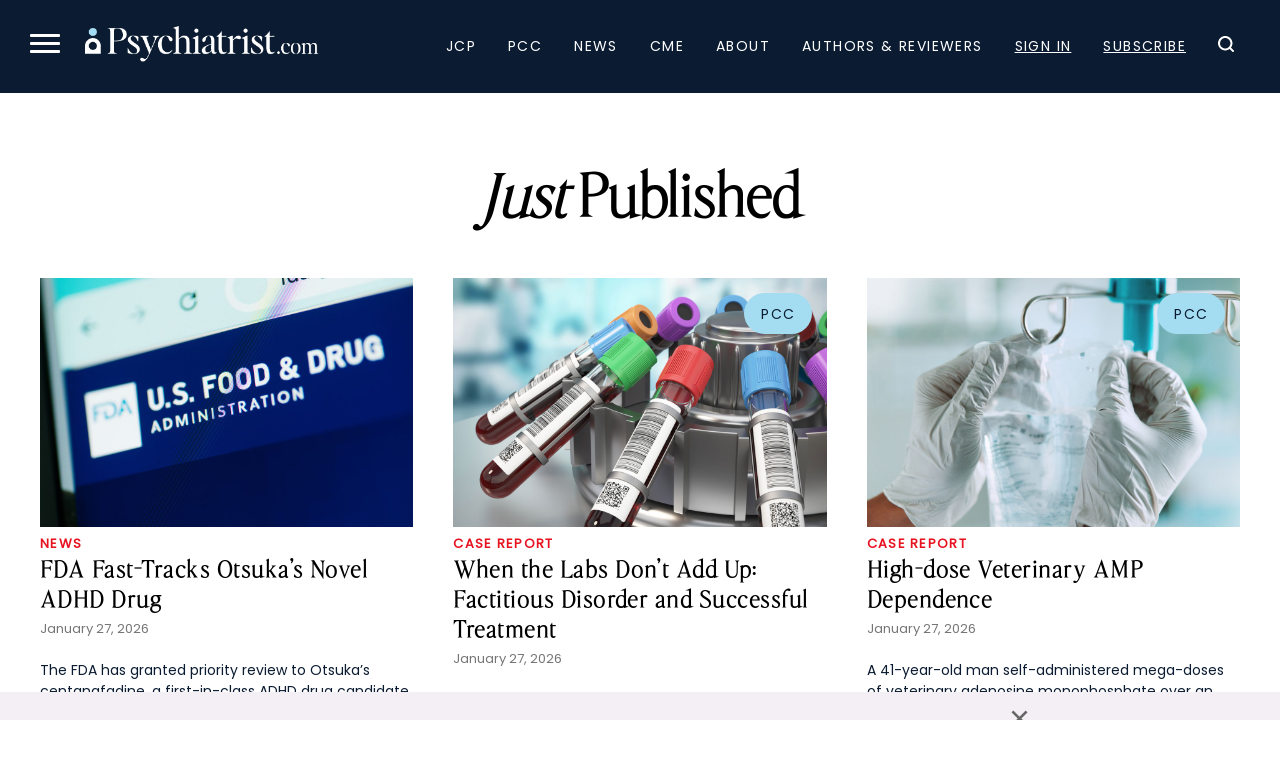

--- FILE ---
content_type: text/html; charset=UTF-8
request_url: https://www.psychiatrist.com/?add-to-cart=4303
body_size: 21551
content:

<!doctype html>
<html lang="en-US">
<head>
    <title>Psychiatrist.com - Home of The Journal of Clinical Psychiatry and The Primary Care Companion for CNS Disorders</title>
    <link rel="preload" href="/wp-content/themes/psych/dist/fonts/EditorsNoteDisplay-Light.ttf" as="font" type="font/ttf" crossorigin="anonymous"><link rel="preload" href="/wp-content/themes/psych/dist/fonts/EditorsNoteDisplay-Italic.ttf" as="font" type="font/ttf" crossorigin="anonymous"><link rel="preload" href="/wp-content/themes/psych/dist/fonts/EditorsNoteDisplay-Thin.ttf" as="font" type="font/ttf" crossorigin="anonymous"><link rel="preload" href="/wp-content/themes/psych/dist/fonts/EditorsNoteDisplay-ThinItalic.ttf" as="font" type="font/ttf" crossorigin="anonymous">    
	<meta charset="UTF-8">
	<meta name="viewport" content="width=device-width, initial-scale=1">
	        <meta name="site_section" content="home">
	    
    <meta name="robots" content="index, follow">    <meta name="description" content="Psychiatrist.com, a medical publisher, offers peer-reviewed research, clinical guidelines, and CME from the Journal of Clinical Psychiatry and Primary Care Companion">
    <link rel="canonical" href="">
    
            <script>
			window.dataLayer = window.dataLayer || [];
				window.dataLayer.push({
					user_membership_type: null,
					user_type: "anon",
					psych_user_id: null,
					npi_verified: false,
					npi_provider_type: null,
					npi_provider_description: null
				});        </script>
		
    <!-- Google Tag Manager -->
    <script>(function(w,d,s,l,i){w[l]=w[l]||[];w[l].push({'gtm.start':
                new Date().getTime(),event:'gtm.js'});var f=d.getElementsByTagName(s)[0],
            j=d.createElement(s),dl=l!='dataLayer'?'&l='+l:'';j.async=true;j.src=
            'https://www.googletagmanager.com/gtm.js?id='+i+dl;f.parentNode.insertBefore(j,f);
        })(window,document,'script','dataLayer','GTM-K8NX5MZ');</script>
    <!-- End Google Tag Manager -->
    
    
    <!-- Facebook Pixel Code -->
    <script>
        !function(f,b,e,v,n,t,s)
        {if(f.fbq)return;n=f.fbq=function(){n.callMethod?
            n.callMethod.apply(n,arguments):n.queue.push(arguments)};
            if(!f._fbq)f._fbq=n;n.push=n;n.loaded=!0;n.version='2.0';
            n.queue=[];t=b.createElement(e);t.async=!0;
            t.src=v;s=b.getElementsByTagName(e)[0];
            s.parentNode.insertBefore(t,s)}(window, document,'script',
            'https://connect.facebook.net/en_US/fbevents.js');
        fbq('init', '332726270676586');
        fbq('track', 'PageView');
    </script>

    <noscript><img height="1" width="1" style="display:none" src="https://www.facebook.com/tr?id=332726270676586&ev=PageView&noscript=1" /></noscript>
    <!-- End Facebook Pixel Code -->

    <script async src="https://aim-tag.hcn.health/js/client.js?dl=aimDataLayer"></script>
    <script>
        window.aimDataLayer = window.aimDataLayer || [];
        function aimTag() { aimDataLayer.push(arguments); }

        // Pageview
        aimTag('e3e4b2b5-fb20-4b9c-a469-4677a71fa3fe', 'pageview');

        // Real-time Signal
        aimTag('e3e4b2b5-fb20-4b9c-a469-4677a71fa3fe', 'signal', function(err, success) {

            if (err || !success) return;

            const type = success.identity_type;

            // Only AUT + POI get logged
            if (type === 'AUT' || type === 'POI') {

                // --- LOGGING TO SERVER ---
                const formData = new FormData();
                formData.append('action', 'aimxr_log_signal');
                formData.append('nonce', psych_ajax.nonce);
                formData.append('signal', JSON.stringify(success));
                formData.append('ts', Date.now());
                formData.append('page', window.location.href);

                fetch(psych_ajax.url, { method: 'POST', body: formData });
            }

            // --- REAL-TIME GAM TARGETING ---
            window.iqviaTargeting = { iqvia_type: type };

            if (type === 'AUT') {
                if (success.primary_specialty_code)
                    window.iqviaTargeting.spec = success.primary_specialty_code;

                if (success.state)
                    window.iqviaTargeting.state = success.state;

                if (success.npi_number)
                    window.iqviaTargeting.npi = success.npi_number;
            }

            // Signal that IQVIA targeting is ready
            window.iqviaTargetingReady = true;
        });
    </script>


    <!--healthlink tracking code-->
    <script>var pixel_kwargs=pixel_kwargs||{}; pixel_kwargs.client_id='09e43583-dcac-44d4-8010-0597da6de4b4', pixel_kwargs.site_id='f259de7c-567b-4602-8514-f5c2b7ee5fbb', function(){var e=document.createElement('script'); e.type='text/javascript', e.async=!0, e.crossOrigin=!0, e.src='https://static.icexyz.com/whm/assets/pixel.js'; var a=document.getElementsByTagName('script')[0]; a.parentNode.insertBefore(e,a)}();</script>

    <!--healthlink tracking code2-->
    <script>

        (function() {

            var script = document.createElement('script');

            script.src = 'https://pixel-script-bucket-prod.s3.us-west-2.amazonaws.com/ae70b358-778e-469f-8241-e9489bd376a9.js';

            script.async = true;

            document.head.appendChild(script);

        })();
    </script>

	
    
	<link rel="profile" href="https://gmpg.org/xfn/11">
	
    <script type="application/ld+json">{"@context":"https:\/\/schema.org","@type":"Organization","name":"Psychiatrist.com","url":"https:\/\/www.psychiatrist.com\/","logo":"https:\/\/www.psychiatrist.com\/wp-content\/uploads\/2023\/02\/cropped-32x32_psych_favicon-1.png","sameAs":["https:\/\/www.facebook.com\/PsychiatristCNS","https:\/\/www.instagram.com\/clinicalpsychiatrist\/","https:\/\/www.linkedin.com\/company\/the-journal-of-clinical-psychiatry\/","https:\/\/x.com\/psychiatristcns","https:\/\/www.threads.net\/@clinicalpsychiatrist"],"contactPoint":{"@type":"ContactPoint","email":"subscriptions@psychiatrist.com","contactType":"Customer Service"}}</script><meta name='robots' content='index, follow, max-image-preview:large, max-snippet:-1, max-video-preview:-1' />
	<style>img:is([sizes="auto" i], [sizes^="auto," i]) { contain-intrinsic-size: 3000px 1500px }</style>
	
	<!-- This site is optimized with the Yoast SEO Premium plugin v19.4 (Yoast SEO v26.4) - https://yoast.com/wordpress/plugins/seo/ -->
	<link rel="canonical" href="https://www.psychiatrist.com/" />
	<meta property="og:locale" content="en_US" />
	<meta property="og:type" content="website" />
	<meta property="og:title" content="Psychiatrist.com - Home of The Journal of Clinical Psychiatry and The Primary Care Companion for CNS Disorders" />
	<meta property="og:url" content="https://www.psychiatrist.com/" />
	<meta property="og:site_name" content="Psychiatrist.com" />
	<meta property="article:modified_time" content="2025-12-16T19:38:22+00:00" />
	<meta name="twitter:card" content="summary_large_image" />
	<!-- / Yoast SEO Premium plugin. -->


<link rel='dns-prefetch' href='//securepubads.g.doubleclick.net' />
<link rel='stylesheet' id='colorbox-css' href='https://www.psychiatrist.com/wp-content/plugins/wp-colorbox/example5/colorbox.css?ver=6.8.3' media='all' />
<link rel='stylesheet' id='mp-theme-css' href='https://www.psychiatrist.com/wp-content/plugins/memberpress/css/ui/theme.css?ver=1.12.10' media='all' />
<link rel='stylesheet' id='wp-block-library-css' href='https://www.psychiatrist.com/wp-includes/css/dist/block-library/style.min.css?ver=6.8.3' media='all' />
<style id='classic-theme-styles-inline-css'>
/*! This file is auto-generated */
.wp-block-button__link{color:#fff;background-color:#32373c;border-radius:9999px;box-shadow:none;text-decoration:none;padding:calc(.667em + 2px) calc(1.333em + 2px);font-size:1.125em}.wp-block-file__button{background:#32373c;color:#fff;text-decoration:none}
</style>
<style id='global-styles-inline-css'>
:root{--wp--preset--aspect-ratio--square: 1;--wp--preset--aspect-ratio--4-3: 4/3;--wp--preset--aspect-ratio--3-4: 3/4;--wp--preset--aspect-ratio--3-2: 3/2;--wp--preset--aspect-ratio--2-3: 2/3;--wp--preset--aspect-ratio--16-9: 16/9;--wp--preset--aspect-ratio--9-16: 9/16;--wp--preset--color--black: #000000;--wp--preset--color--cyan-bluish-gray: #abb8c3;--wp--preset--color--white: #ffffff;--wp--preset--color--pale-pink: #f78da7;--wp--preset--color--vivid-red: #cf2e2e;--wp--preset--color--luminous-vivid-orange: #ff6900;--wp--preset--color--luminous-vivid-amber: #fcb900;--wp--preset--color--light-green-cyan: #7bdcb5;--wp--preset--color--vivid-green-cyan: #00d084;--wp--preset--color--pale-cyan-blue: #8ed1fc;--wp--preset--color--vivid-cyan-blue: #0693e3;--wp--preset--color--vivid-purple: #9b51e0;--wp--preset--gradient--vivid-cyan-blue-to-vivid-purple: linear-gradient(135deg,rgba(6,147,227,1) 0%,rgb(155,81,224) 100%);--wp--preset--gradient--light-green-cyan-to-vivid-green-cyan: linear-gradient(135deg,rgb(122,220,180) 0%,rgb(0,208,130) 100%);--wp--preset--gradient--luminous-vivid-amber-to-luminous-vivid-orange: linear-gradient(135deg,rgba(252,185,0,1) 0%,rgba(255,105,0,1) 100%);--wp--preset--gradient--luminous-vivid-orange-to-vivid-red: linear-gradient(135deg,rgba(255,105,0,1) 0%,rgb(207,46,46) 100%);--wp--preset--gradient--very-light-gray-to-cyan-bluish-gray: linear-gradient(135deg,rgb(238,238,238) 0%,rgb(169,184,195) 100%);--wp--preset--gradient--cool-to-warm-spectrum: linear-gradient(135deg,rgb(74,234,220) 0%,rgb(151,120,209) 20%,rgb(207,42,186) 40%,rgb(238,44,130) 60%,rgb(251,105,98) 80%,rgb(254,248,76) 100%);--wp--preset--gradient--blush-light-purple: linear-gradient(135deg,rgb(255,206,236) 0%,rgb(152,150,240) 100%);--wp--preset--gradient--blush-bordeaux: linear-gradient(135deg,rgb(254,205,165) 0%,rgb(254,45,45) 50%,rgb(107,0,62) 100%);--wp--preset--gradient--luminous-dusk: linear-gradient(135deg,rgb(255,203,112) 0%,rgb(199,81,192) 50%,rgb(65,88,208) 100%);--wp--preset--gradient--pale-ocean: linear-gradient(135deg,rgb(255,245,203) 0%,rgb(182,227,212) 50%,rgb(51,167,181) 100%);--wp--preset--gradient--electric-grass: linear-gradient(135deg,rgb(202,248,128) 0%,rgb(113,206,126) 100%);--wp--preset--gradient--midnight: linear-gradient(135deg,rgb(2,3,129) 0%,rgb(40,116,252) 100%);--wp--preset--font-size--small: 13px;--wp--preset--font-size--medium: 20px;--wp--preset--font-size--large: 36px;--wp--preset--font-size--x-large: 42px;--wp--preset--spacing--20: 0.44rem;--wp--preset--spacing--30: 0.67rem;--wp--preset--spacing--40: 1rem;--wp--preset--spacing--50: 1.5rem;--wp--preset--spacing--60: 2.25rem;--wp--preset--spacing--70: 3.38rem;--wp--preset--spacing--80: 5.06rem;--wp--preset--shadow--natural: 6px 6px 9px rgba(0, 0, 0, 0.2);--wp--preset--shadow--deep: 12px 12px 50px rgba(0, 0, 0, 0.4);--wp--preset--shadow--sharp: 6px 6px 0px rgba(0, 0, 0, 0.2);--wp--preset--shadow--outlined: 6px 6px 0px -3px rgba(255, 255, 255, 1), 6px 6px rgba(0, 0, 0, 1);--wp--preset--shadow--crisp: 6px 6px 0px rgba(0, 0, 0, 1);}:where(.is-layout-flex){gap: 0.5em;}:where(.is-layout-grid){gap: 0.5em;}body .is-layout-flex{display: flex;}.is-layout-flex{flex-wrap: wrap;align-items: center;}.is-layout-flex > :is(*, div){margin: 0;}body .is-layout-grid{display: grid;}.is-layout-grid > :is(*, div){margin: 0;}:where(.wp-block-columns.is-layout-flex){gap: 2em;}:where(.wp-block-columns.is-layout-grid){gap: 2em;}:where(.wp-block-post-template.is-layout-flex){gap: 1.25em;}:where(.wp-block-post-template.is-layout-grid){gap: 1.25em;}.has-black-color{color: var(--wp--preset--color--black) !important;}.has-cyan-bluish-gray-color{color: var(--wp--preset--color--cyan-bluish-gray) !important;}.has-white-color{color: var(--wp--preset--color--white) !important;}.has-pale-pink-color{color: var(--wp--preset--color--pale-pink) !important;}.has-vivid-red-color{color: var(--wp--preset--color--vivid-red) !important;}.has-luminous-vivid-orange-color{color: var(--wp--preset--color--luminous-vivid-orange) !important;}.has-luminous-vivid-amber-color{color: var(--wp--preset--color--luminous-vivid-amber) !important;}.has-light-green-cyan-color{color: var(--wp--preset--color--light-green-cyan) !important;}.has-vivid-green-cyan-color{color: var(--wp--preset--color--vivid-green-cyan) !important;}.has-pale-cyan-blue-color{color: var(--wp--preset--color--pale-cyan-blue) !important;}.has-vivid-cyan-blue-color{color: var(--wp--preset--color--vivid-cyan-blue) !important;}.has-vivid-purple-color{color: var(--wp--preset--color--vivid-purple) !important;}.has-black-background-color{background-color: var(--wp--preset--color--black) !important;}.has-cyan-bluish-gray-background-color{background-color: var(--wp--preset--color--cyan-bluish-gray) !important;}.has-white-background-color{background-color: var(--wp--preset--color--white) !important;}.has-pale-pink-background-color{background-color: var(--wp--preset--color--pale-pink) !important;}.has-vivid-red-background-color{background-color: var(--wp--preset--color--vivid-red) !important;}.has-luminous-vivid-orange-background-color{background-color: var(--wp--preset--color--luminous-vivid-orange) !important;}.has-luminous-vivid-amber-background-color{background-color: var(--wp--preset--color--luminous-vivid-amber) !important;}.has-light-green-cyan-background-color{background-color: var(--wp--preset--color--light-green-cyan) !important;}.has-vivid-green-cyan-background-color{background-color: var(--wp--preset--color--vivid-green-cyan) !important;}.has-pale-cyan-blue-background-color{background-color: var(--wp--preset--color--pale-cyan-blue) !important;}.has-vivid-cyan-blue-background-color{background-color: var(--wp--preset--color--vivid-cyan-blue) !important;}.has-vivid-purple-background-color{background-color: var(--wp--preset--color--vivid-purple) !important;}.has-black-border-color{border-color: var(--wp--preset--color--black) !important;}.has-cyan-bluish-gray-border-color{border-color: var(--wp--preset--color--cyan-bluish-gray) !important;}.has-white-border-color{border-color: var(--wp--preset--color--white) !important;}.has-pale-pink-border-color{border-color: var(--wp--preset--color--pale-pink) !important;}.has-vivid-red-border-color{border-color: var(--wp--preset--color--vivid-red) !important;}.has-luminous-vivid-orange-border-color{border-color: var(--wp--preset--color--luminous-vivid-orange) !important;}.has-luminous-vivid-amber-border-color{border-color: var(--wp--preset--color--luminous-vivid-amber) !important;}.has-light-green-cyan-border-color{border-color: var(--wp--preset--color--light-green-cyan) !important;}.has-vivid-green-cyan-border-color{border-color: var(--wp--preset--color--vivid-green-cyan) !important;}.has-pale-cyan-blue-border-color{border-color: var(--wp--preset--color--pale-cyan-blue) !important;}.has-vivid-cyan-blue-border-color{border-color: var(--wp--preset--color--vivid-cyan-blue) !important;}.has-vivid-purple-border-color{border-color: var(--wp--preset--color--vivid-purple) !important;}.has-vivid-cyan-blue-to-vivid-purple-gradient-background{background: var(--wp--preset--gradient--vivid-cyan-blue-to-vivid-purple) !important;}.has-light-green-cyan-to-vivid-green-cyan-gradient-background{background: var(--wp--preset--gradient--light-green-cyan-to-vivid-green-cyan) !important;}.has-luminous-vivid-amber-to-luminous-vivid-orange-gradient-background{background: var(--wp--preset--gradient--luminous-vivid-amber-to-luminous-vivid-orange) !important;}.has-luminous-vivid-orange-to-vivid-red-gradient-background{background: var(--wp--preset--gradient--luminous-vivid-orange-to-vivid-red) !important;}.has-very-light-gray-to-cyan-bluish-gray-gradient-background{background: var(--wp--preset--gradient--very-light-gray-to-cyan-bluish-gray) !important;}.has-cool-to-warm-spectrum-gradient-background{background: var(--wp--preset--gradient--cool-to-warm-spectrum) !important;}.has-blush-light-purple-gradient-background{background: var(--wp--preset--gradient--blush-light-purple) !important;}.has-blush-bordeaux-gradient-background{background: var(--wp--preset--gradient--blush-bordeaux) !important;}.has-luminous-dusk-gradient-background{background: var(--wp--preset--gradient--luminous-dusk) !important;}.has-pale-ocean-gradient-background{background: var(--wp--preset--gradient--pale-ocean) !important;}.has-electric-grass-gradient-background{background: var(--wp--preset--gradient--electric-grass) !important;}.has-midnight-gradient-background{background: var(--wp--preset--gradient--midnight) !important;}.has-small-font-size{font-size: var(--wp--preset--font-size--small) !important;}.has-medium-font-size{font-size: var(--wp--preset--font-size--medium) !important;}.has-large-font-size{font-size: var(--wp--preset--font-size--large) !important;}.has-x-large-font-size{font-size: var(--wp--preset--font-size--x-large) !important;}
:where(.wp-block-post-template.is-layout-flex){gap: 1.25em;}:where(.wp-block-post-template.is-layout-grid){gap: 1.25em;}
:where(.wp-block-columns.is-layout-flex){gap: 2em;}:where(.wp-block-columns.is-layout-grid){gap: 2em;}
:root :where(.wp-block-pullquote){font-size: 1.5em;line-height: 1.6;}
</style>
<link rel='stylesheet' id='dashicons-css' href='https://www.psychiatrist.com/wp-includes/css/dashicons.min.css?ver=6.8.3' media='all' />
<link rel='stylesheet' id='woocommerce-layout-css' href='https://www.psychiatrist.com/wp-content/plugins/woocommerce/assets/css/woocommerce-layout.css?ver=10.3.5' media='all' />
<link rel='stylesheet' id='woocommerce-smallscreen-css' href='https://www.psychiatrist.com/wp-content/plugins/woocommerce/assets/css/woocommerce-smallscreen.css?ver=10.3.5' media='only screen and (max-width: 768px)' />
<link rel='stylesheet' id='woocommerce-general-css' href='https://www.psychiatrist.com/wp-content/plugins/woocommerce/assets/css/woocommerce.css?ver=10.3.5' media='all' />
<style id='woocommerce-inline-inline-css'>
.woocommerce form .form-row .required { visibility: visible; }
</style>
<link rel='stylesheet' id='brands-styles-css' href='https://www.psychiatrist.com/wp-content/plugins/woocommerce/assets/css/brands.css?ver=10.3.5' media='all' />
<link rel='stylesheet' id='globals.min-css' href='https://www.psychiatrist.com/wp-content/themes/psych/dist/css/globals.min.css?ver=1769476841' media='all' />
<script src="https://www.psychiatrist.com/wp-includes/js/jquery/jquery.min.js?ver=3.7.1" id="jquery-core-js"></script>
<script src="https://www.psychiatrist.com/wp-includes/js/jquery/jquery-migrate.min.js?ver=3.4.1" id="jquery-migrate-js"></script>
<script src="https://www.psychiatrist.com/wp-content/plugins/wp-colorbox/jquery.colorbox-min.js?ver=1.1.6" id="colorbox-js"></script>
<script src="https://www.psychiatrist.com/wp-content/plugins/wp-colorbox/wp-colorbox.js?ver=1.1.6" id="wp-colorbox-js"></script>
<script src="https://www.psychiatrist.com/wp-content/plugins/woocommerce/assets/js/jquery-blockui/jquery.blockUI.min.js?ver=2.7.0-wc.10.3.5" id="wc-jquery-blockui-js" defer data-wp-strategy="defer"></script>
<script id="wc-add-to-cart-js-extra">
var wc_add_to_cart_params = {"ajax_url":"\/wp-admin\/admin-ajax.php","wc_ajax_url":"\/?wc-ajax=%%endpoint%%","i18n_view_cart":"View cart","cart_url":"https:\/\/www.psychiatrist.com\/cart\/","is_cart":"","cart_redirect_after_add":"no"};
</script>
<script src="https://www.psychiatrist.com/wp-content/plugins/woocommerce/assets/js/frontend/add-to-cart.min.js?ver=10.3.5" id="wc-add-to-cart-js" defer data-wp-strategy="defer"></script>
<script src="https://www.psychiatrist.com/wp-content/plugins/woocommerce/assets/js/js-cookie/js.cookie.min.js?ver=2.1.4-wc.10.3.5" id="wc-js-cookie-js" defer data-wp-strategy="defer"></script>
<script id="woocommerce-js-extra">
var woocommerce_params = {"ajax_url":"\/wp-admin\/admin-ajax.php","wc_ajax_url":"\/?wc-ajax=%%endpoint%%","i18n_password_show":"Show password","i18n_password_hide":"Hide password"};
</script>
<script src="https://www.psychiatrist.com/wp-content/plugins/woocommerce/assets/js/frontend/woocommerce.min.js?ver=10.3.5" id="woocommerce-js" defer data-wp-strategy="defer"></script>
<script src="https://securepubads.g.doubleclick.net/tag/js/gpt.js?ver=1765230650" id="google-publisher-tag-js"></script>
<script id="gam-init-js-extra">
var gam = {"page_targeting":"{\"page_name\":\"Psychiatrist.com - Home of The Journal of Clinical Psychiatry and The Primary Care Companion for CNS Disorders\",\"site_section\":\"home\",\"post_type\":\"home\",\"post_id\":75016,\"permalink\":\"https:\\\/\\\/www.psychiatrist.com\\\/\"}"};
</script>
<script src="https://www.psychiatrist.com/wp-content/themes/psych/dist/js/gam-init.js?ver=1765230650" id="gam-init-js"></script>
<script id="ajax_operation_script-js-extra">
var bigdatacloud_key = {"key":""};
var myAjax = {"ajaxurl":"https:\/\/www.psychiatrist.com\/wp-admin\/admin-ajax.php"};
</script>
<script src="https://www.psychiatrist.com/wp-content/plugins/woocommerce-anti-fraud/assets/js/geoloc.js?ver=1.0" id="ajax_operation_script-js"></script>
<link rel="https://api.w.org/" href="https://www.psychiatrist.com/wp-json/" /><link rel="alternate" title="JSON" type="application/json" href="https://www.psychiatrist.com/wp-json/wp/v2/pages/75016" /><link rel="EditURI" type="application/rsd+xml" title="RSD" href="https://www.psychiatrist.com/xmlrpc.php?rsd" />
<meta name="generator" content="WordPress 6.8.3" />
<meta name="generator" content="WooCommerce 10.3.5" />
<link rel='shortlink' href='https://www.psychiatrist.com/' />
<link rel="alternate" title="oEmbed (JSON)" type="application/json+oembed" href="https://www.psychiatrist.com/wp-json/oembed/1.0/embed?url=https%3A%2F%2Fwww.psychiatrist.com%2F" />
<link rel="alternate" title="oEmbed (XML)" type="text/xml+oembed" href="https://www.psychiatrist.com/wp-json/oembed/1.0/embed?url=https%3A%2F%2Fwww.psychiatrist.com%2F&#038;format=xml" />
<!-- organization Schema optimized by Schema Pro --><script type="application/ld+json">{"@context":"https:\/\/schema.org","@type":"NewsMediaOrganization","name":"","url":"https:\/\/www.psychiatrist.com","ContactPoint":{"@type":"ContactPoint","contactType":"customer support","telephone":"+1-800-489-1001","contactOption":["HearingImpairedSupported","TollFree"],"availableLanguage":"English"},"sameAs":["https:\/\/www.facebook.com\/PsychiatristCNS","https:\/\/www.instagram.com\/clinicalpsychiatrist\/","https:\/\/x.com\/psychiatristcn","https:\/\/www.linkedin.com\/company\/the-journal-of-clinical-psychiatry\/","https:\/\/www.facebook.com\/PsychiatristCNS","https:\/\/www.instagram.com\/clinicalpsychiatrist\/","https:\/\/x.com\/psychiatristcn","https:\/\/www.linkedin.com\/company\/the-journal-of-clinical-psychiatry\/"]}</script><!-- / organization Schema optimized by Schema Pro -->	<noscript><style>.woocommerce-product-gallery{ opacity: 1 !important; }</style></noscript>
	<script type="application/ld+json">{
    "@context": "https://schema.org",
    "@type": "CollectionPage",
    "headline": "Psychiatrist.com &#8211; Home of The Journal of Clinical Psychiatry and The Primary Care Companion for CNS Disorders",
    "description": "",
    "url": "https://www.psychiatrist.com/",
    "hasPart": [
        {
            "@type": "BlogPosting",
            "mainEntityOfPage": {
                "@type": "WebPage",
                "@id": "https://www.psychiatrist.com/pcc/factitious-disorder-successful-treatment/"
            },
            "author": "TNQ Technologies",
            "publisher": "Psychiatrist.com",
            "dateModified": "2026-01-26T15:33:23-06:00",
            "datePublished": "2026-01-27T04:00:25-06:00",
            "headline": "When the Labs Don\u2019t Add Up: Factitious Disorder and Successful Treatment",
            "url": "https://www.psychiatrist.com/pcc/factitious-disorder-successful-treatment/",
            "image": "https://www.psychiatrist.com/wp-content/uploads/2026/01/PCC_When-the-Labs.jpg"
        },
        {
            "@type": "BlogPosting",
            "mainEntityOfPage": {
                "@type": "WebPage",
                "@id": "https://www.psychiatrist.com/pcc/dependence-high-dose-veterinary-adenosine-monophosphate/"
            },
            "author": "TNQ Technologies",
            "publisher": "Psychiatrist.com",
            "dateModified": "2026-01-26T15:34:12-06:00",
            "datePublished": "2026-01-27T04:00:09-06:00",
            "headline": "A Unique Case of Dependence on High-Dose Veterinary Adenosine Monophosphate Administered Intravenously",
            "url": "https://www.psychiatrist.com/pcc/dependence-high-dose-veterinary-adenosine-monophosphate/",
            "image": "https://www.psychiatrist.com/wp-content/uploads/2026/01/PCC_A-Unique-Case-of-Dependence-on-High-Dose.jpg"
        },
        {
            "@type": "BlogPosting",
            "mainEntityOfPage": {
                "@type": "WebPage",
                "@id": "https://www.psychiatrist.com/jcp/ep7-algorithmic-psychiatry-michael-halassa/"
            },
            "author": "Sara Amelang",
            "publisher": "Psychiatrist.com",
            "dateModified": "2026-01-27T09:09:36-06:00",
            "datePublished": "2026-01-27T03:30:08-06:00",
            "headline": "Behind the Manuscript: Developing Algorithmic Psychiatry with Michael Halassa MD, PhD",
            "url": "https://www.psychiatrist.com/jcp/ep7-algorithmic-psychiatry-michael-halassa/",
            "image": "https://www.psychiatrist.com/wp-content/uploads/2026/01/JCP_E07_1200x800.jpg"
        },
        {
            "@type": "BlogPosting",
            "mainEntityOfPage": {
                "@type": "WebPage",
                "@id": "https://www.psychiatrist.com/jcp/rethinking-amisulpride-could-n-methylation-result-new-better-antipsychotic/"
            },
            "author": "TNQ Technologies",
            "publisher": "Psychiatrist.com",
            "dateModified": "2026-01-23T18:25:05-06:00",
            "datePublished": "2026-01-26T04:00:56-06:00",
            "headline": "Rethinking Amisulpride: Could N-Methylation Result in a New and Even Better Antipsychotic?",
            "url": "https://www.psychiatrist.com/jcp/rethinking-amisulpride-could-n-methylation-result-new-better-antipsychotic/",
            "image": "https://www.psychiatrist.com/wp-content/uploads/2024/05/JCP-Benzodiazepine-evidence.jpg"
        },
        {
            "@type": "BlogPosting",
            "mainEntityOfPage": {
                "@type": "WebPage",
                "@id": "https://www.psychiatrist.com/jcp/urological-commentary-ketamine-associated-uropathy/"
            },
            "author": "TNQ Technologies",
            "publisher": "Psychiatrist.com",
            "dateModified": "2026-01-26T08:01:48-06:00",
            "datePublished": "2026-01-26T04:00:41-06:00",
            "headline": "Urological Commentary on Ketamine-Associated Uropathy",
            "url": "https://www.psychiatrist.com/jcp/urological-commentary-ketamine-associated-uropathy/",
            "image": "https://www.psychiatrist.com/wp-content/uploads/2026/01/JCP_Urological-Commentary.jpg"
        },
        {
            "@type": "BlogPosting",
            "mainEntityOfPage": {
                "@type": "WebPage",
                "@id": "https://www.psychiatrist.com/jcp/ketamine-associated-uropathy-in-therapeutic-contexts-reply-to-abdelrahman/"
            },
            "author": "TNQ Technologies",
            "publisher": "Psychiatrist.com",
            "dateModified": "2026-01-23T17:27:59-06:00",
            "datePublished": "2026-01-26T04:00:14-06:00",
            "headline": "Ketamine-Associated Uropathy in Therapeutic Contexts: Reply to Abdelrahman",
            "url": "https://www.psychiatrist.com/jcp/ketamine-associated-uropathy-in-therapeutic-contexts-reply-to-abdelrahman/",
            "image": "https://www.psychiatrist.com/wp-content/uploads/2026/01/JCP_Ketamine-Associated-Uropathy-New.jpg"
        },
        {
            "@type": "BlogPosting",
            "mainEntityOfPage": {
                "@type": "WebPage",
                "@id": "https://www.psychiatrist.com/pcc/equinus-gait-basal-ganglia-stroke-lower-motor-neuron/"
            },
            "author": "TNQ Technologies",
            "publisher": "Psychiatrist.com",
            "dateModified": "2026-01-26T14:54:34-06:00",
            "datePublished": "2026-01-22T04:00:22-06:00",
            "headline": "Unusual Equinus Gait in the Absence of Spasticity:  A Case of Basal Ganglia Stroke With Lower Motor Neuron Features",
            "url": "https://www.psychiatrist.com/pcc/equinus-gait-basal-ganglia-stroke-lower-motor-neuron/",
            "image": "https://www.psychiatrist.com/wp-content/uploads/2026/01/PCC_Basal-Ganglia-Stroke.jpg"
        },
        {
            "@type": "BlogPosting",
            "mainEntityOfPage": {
                "@type": "WebPage",
                "@id": "https://www.psychiatrist.com/pcc/benign-ethnic-neutropenia-clozapine/"
            },
            "author": "TNQ Technologies",
            "publisher": "Psychiatrist.com",
            "dateModified": "2026-01-26T14:55:33-06:00",
            "datePublished": "2026-01-22T04:00:14-06:00",
            "headline": "Benign Ethnic Neutropenia and Clozapine",
            "url": "https://www.psychiatrist.com/pcc/benign-ethnic-neutropenia-clozapine/",
            "image": "https://www.psychiatrist.com/wp-content/uploads/2026/01/PCC_Benign-Ethnic-Neutropenia.jpg"
        }
    ]
}</script>
			<style id="wpsp-style-frontend"></style>
			<link rel="icon" href="https://www.psychiatrist.com/wp-content/uploads/2023/02/cropped-32x32_psych_favicon-1-32x32.png" sizes="32x32" />
<link rel="icon" href="https://www.psychiatrist.com/wp-content/uploads/2023/02/cropped-32x32_psych_favicon-1-192x192.png" sizes="192x192" />
<link rel="apple-touch-icon" href="https://www.psychiatrist.com/wp-content/uploads/2023/02/cropped-32x32_psych_favicon-1-180x180.png" />
<meta name="msapplication-TileImage" content="https://www.psychiatrist.com/wp-content/uploads/2023/02/cropped-32x32_psych_favicon-1-270x270.png" />
</head>

    <body class="home wp-singular page-template page-template-views page-template-pages page-template-home page-template-viewspageshome-php page page-id-75016 wp-embed-responsive wp-theme-psych has-footer-ad theme-psych wp-schema-pro-2.7.23 woocommerce-no-js">
    <!-- Google Tag Manager (noscript) -->
    <noscript><iframe src="https://www.googletagmanager.com/ns.html?id=GTM-K8NX5MZ" height="0" width="0" style="display:none;visibility:hidden"></iframe></noscript>
    <!-- End Google Tag Manager (noscript) -->

    
<div id="page" class="site">
	<a class="skip-link screen-reader-text" href="#main">Skip to content</a>
    
    
<header id="masthead" class="site-header">
	<nav class="main-navigation" role="navigation" aria-label="Main menu">
		<div class="main-navigation-header">
			<button class="menu-toggle" aria-controls="navigation" aria-expanded="false" aria-label="Menu">
				<span></span>
				<span></span>
				<span></span>
			</button>
			<div class="logo-container">
				<a href="/" class="logo-link">
					<img src="/wp-content/themes/psych/assets/images/logos/psych.png" alt="Psychiatrist.com Logo">
				</a>
			</div>
			<div id="navigation" class="navigation">
				<div class="menu-main-navigation-container"><ul id="primary-menu-1" class="menu"><li id="menu-item-186557" class="menu-item menu-item-type-custom menu-item-object-custom menu-item-186557"><a href="/jcp/">JCP</a></li>
<li id="menu-item-186558" class="menu-item menu-item-type-custom menu-item-object-custom menu-item-186558"><a href="/pcc/">PCC</a></li>
<li id="menu-item-186559" class="menu-item menu-item-type-custom menu-item-object-custom menu-item-186559"><a href="/news/">News</a></li>
<li id="menu-item-186560" class="menu-item menu-item-type-custom menu-item-object-custom menu-item-186560"><a href="/cme/">CME</a></li>
<li id="menu-item-186561" class="menu-item menu-item-type-custom menu-item-object-custom menu-item-186561"><a href="/about/">About</a></li>
<li id="menu-item-186562" class="menu-item menu-item-type-custom menu-item-object-custom menu-item-186562"><a href="/authors/">Authors &#038; Reviewers</a></li>
<li id="menu-item-186564" class="account-sign-in redirect-parent menu-item menu-item-type-custom menu-item-object-custom menu-item-186564"><a href="/login/">Sign In</a></li>
<li id="menu-item-186565" class="account-subscribe redirect-parent menu-item menu-item-type-custom menu-item-object-custom menu-item-186565"><a href="/membership/">Subscribe</a></li>
</ul></div>			</div>
		</div>
		<div class="expanded">
			<div class="expanded-container">
				<div class="search">
                    <form id="custom-search-form" onsubmit="return redirectToSearch()">
						<div class="inputs-wrapper">
							<label for="search-text" class="visually-hidden">Search</label>
							<input type="text" name="search-text" id="search-text" placeholder="Enter Keyword" aria-label="Search" />
							
							<input type="submit" id="search" name="search" value="Search" />
						</div>
                        <a href="/advanced-search/" class="text-link" aria-label="Advanced Search">Advanced Search</a>
					</form>
                </div>
				<div class="expanded-links-container">
					<div class="menu">
						<h2>Menu</h2>
                        <div class="menu-main-navigation-container"><ul id="primary-menu-2" class="menu"><li class="menu-item menu-item-type-custom menu-item-object-custom menu-item-186557"><a href="/jcp/">JCP</a></li>
<li class="menu-item menu-item-type-custom menu-item-object-custom menu-item-186558"><a href="/pcc/">PCC</a></li>
<li class="menu-item menu-item-type-custom menu-item-object-custom menu-item-186559"><a href="/news/">News</a></li>
<li class="menu-item menu-item-type-custom menu-item-object-custom menu-item-186560"><a href="/cme/">CME</a></li>
<li class="menu-item menu-item-type-custom menu-item-object-custom menu-item-186561"><a href="/about/">About</a></li>
<li class="menu-item menu-item-type-custom menu-item-object-custom menu-item-186562"><a href="/authors/">Authors &#038; Reviewers</a></li>
<li class="account-sign-in redirect-parent menu-item menu-item-type-custom menu-item-object-custom menu-item-186564"><a href="/login/">Sign In</a></li>
<li class="account-subscribe redirect-parent menu-item menu-item-type-custom menu-item-object-custom menu-item-186565"><a href="/membership/">Subscribe</a></li>
</ul></div>						                            <a class="mobile-signin redirect-link" href="/login/" aria-label="My Account">Sign in</a>
                            <a class="mobile-signin redirect-link" href="/membership/" aria-label="My Account">Subscribe</a>
											</div>
					<div class="topics">
						<div class="expanded-menu-heading sub-nav-toggle">
                            <h2>Clinical Topics</h2>
							<a href="/topics/" class="topics-view-all">View All
								<svg xmlns="http://www.w3.org/2000/svg" width="16.567" height="16.567" viewBox="0 0 16.567 16.567">
									<g id="Arrow_small_red" transform="translate(0.5 0.5)">
										<path id="Path_2213" data-name="Path 2213" d="M18.567,10.784A7.784,7.784,0,1,1,10.784,3a7.784,7.784,0,0,1,7.784,7.784Z" transform="translate(-3 -3)" fill="none" stroke="#ec4251" stroke-linecap="round" stroke-linejoin="round" stroke-width="1"/>
										<path id="Path_2214" data-name="Path 2214" d="M18,18.227l3.113-3.113L18,12" transform="translate(-10.217 -7.33)" fill="none" stroke="#ec4251" stroke-linecap="round" stroke-linejoin="round" stroke-width="1"/>
										<path id="Path_2215" data-name="Path 2215" d="M12,18h6.227" transform="translate(-7.33 -10.216)" fill="none" stroke="#ec4251" stroke-linecap="round" stroke-linejoin="round" stroke-width="1"/>
									</g>
								</svg>
							</a>
							<button class="sub-menu-toggle" aria-controls="navigation" aria-expanded="false" aria-label="Clinical Topics Menu">
								<svg xmlns="http://www.w3.org/2000/svg" width="28.171" height="28.171" viewBox="0 0 28.171 28.171">
									<g id="Arrow_large_MOBILE" transform="translate(0.5 0.5)">
										<path id="Path_2213" data-name="Path 2213" d="M30.171,16.586A13.586,13.586,0,1,1,16.586,3,13.586,13.586,0,0,1,30.171,16.586Z" transform="translate(-3 -3)" fill="none" stroke="#0a1c31" stroke-linecap="round" stroke-linejoin="round" stroke-width="1"/>
										<path id="Path_2214" data-name="Path 2214" d="M18,22.869l5.434-5.434L18,12" transform="translate(-4.414 -3.849)" fill="none" stroke="#0a1c31" stroke-linecap="round" stroke-linejoin="round" stroke-width="1"/>
										<path id="Path_2215" data-name="Path 2215" d="M12,18H22.869" transform="translate(-3.848 -4.414)" fill="none" stroke="#0a1c31" stroke-linecap="round" stroke-linejoin="round" stroke-width="1"/>
									</g>
								</svg>
							</button>
						</div>
						<div class="menu-clinical-topics-container"><ul id="secondary-menu-1" class="menu"><li id="menu-item-186499" class="menu-item menu-item-type-custom menu-item-object-custom menu-item-186499"><a href="/addiction/">Addiction</a></li>
<li id="menu-item-200734" class="menu-item menu-item-type-custom menu-item-object-custom menu-item-200734"><a href="/adhd/">ADHD</a></li>
<li id="menu-item-221057" class="menu-item menu-item-type-custom menu-item-object-custom menu-item-221057"><a href="/alzheimers/">Alzheimer&#8217;s Disease</a></li>
<li id="menu-item-186500" class="menu-item menu-item-type-custom menu-item-object-custom menu-item-186500"><a href="/anxiety/">Anxiety</a></li>
<li id="menu-item-186501" class="menu-item menu-item-type-custom menu-item-object-custom menu-item-186501"><a href="/bipolar-disorder/">Bipolar Disorder</a></li>
<li id="menu-item-186502" class="menu-item menu-item-type-custom menu-item-object-custom menu-item-186502"><a href="/depression/">Depression</a></li>
<li id="menu-item-198195" class="menu-item menu-item-type-custom menu-item-object-custom menu-item-198195"><a href="/movement-disorders/">Movement Disorders</a></li>
<li id="menu-item-186505" class="menu-item menu-item-type-custom menu-item-object-custom menu-item-186505"><a href="/neurology/">Neurology</a></li>
<li id="menu-item-186506" class="menu-item menu-item-type-custom menu-item-object-custom menu-item-186506"><a href="/ocd/">OCD</a></li>
<li id="menu-item-186507" class="menu-item menu-item-type-custom menu-item-object-custom menu-item-186507"><a href="/psychopharmacology/">Psychopharmacology</a></li>
<li id="menu-item-186508" class="menu-item menu-item-type-custom menu-item-object-custom menu-item-186508"><a href="/collection/ptsd-trauma/">PTSD and Trauma</a></li>
<li id="menu-item-198194" class="menu-item menu-item-type-custom menu-item-object-custom menu-item-198194"><a href="/schizophrenia/">Schizophrenia/Schizoaffective Disorders</a></li>
<li id="menu-item-200735" class="menu-item menu-item-type-custom menu-item-object-custom menu-item-200735"><a href="/sleep/">Sleep</a></li>
<li id="menu-item-186510" class="menu-item menu-item-type-custom menu-item-object-custom menu-item-186510"><a href="/tardive-dyskinesia/">Tardive Dyskinesia</a></li>
<li id="menu-item-186511" class="menu-item menu-item-type-custom menu-item-object-custom menu-item-186511"><a href="/categories/">View All</a></li>
</ul></div>					</div>
                    <div class="columns">
                        <div class="expanded-menu-heading">
							                            <h2>Collections</h2>
                            <a href="/collections/" class="topics-view-all">View All
                                <svg xmlns="http://www.w3.org/2000/svg" width="16.567" height="16.567" viewBox="0 0 16.567 16.567">
                                    <g id="Arrow_small_red" transform="translate(0.5 0.5)">
                                        <path id="Path_2213" data-name="Path 2213" d="M18.567,10.784A7.784,7.784,0,1,1,10.784,3a7.784,7.784,0,0,1,7.784,7.784Z" transform="translate(-3 -3)" fill="none" stroke="#ec4251" stroke-linecap="round" stroke-linejoin="round" stroke-width="1"/>
                                        <path id="Path_2214" data-name="Path 2214" d="M18,18.227l3.113-3.113L18,12" transform="translate(-10.217 -7.33)" fill="none" stroke="#ec4251" stroke-linecap="round" stroke-linejoin="round" stroke-width="1"/>
                                        <path id="Path_2215" data-name="Path 2215" d="M12,18h6.227" transform="translate(-7.33 -10.216)" fill="none" stroke="#ec4251" stroke-linecap="round" stroke-linejoin="round" stroke-width="1"/>
                                    </g>
                                </svg>
                            </a>
                            <button class="sub-menu-toggle" aria-controls="navigation" aria-expanded="false" aria-label="More Collections Menu">
                                <svg xmlns="http://www.w3.org/2000/svg" width="28.171" height="28.171" viewBox="0 0 28.171 28.171">
                                    <g id="Arrow_large_MOBILE" transform="translate(0.5 0.5)">
                                        <path id="Path_2213" data-name="Path 2213" d="M30.171,16.586A13.586,13.586,0,1,1,16.586,3,13.586,13.586,0,0,1,30.171,16.586Z" transform="translate(-3 -3)" fill="none" stroke="#0a1c31" stroke-linecap="round" stroke-linejoin="round" stroke-width="1"/>
                                        <path id="Path_2214" data-name="Path 2214" d="M18,22.869l5.434-5.434L18,12" transform="translate(-4.414 -3.849)" fill="none" stroke="#0a1c31" stroke-linecap="round" stroke-linejoin="round" stroke-width="1"/>
                                        <path id="Path_2215" data-name="Path 2215" d="M12,18H22.869" transform="translate(-3.848 -4.414)" fill="none" stroke="#0a1c31" stroke-linecap="round" stroke-linejoin="round" stroke-width="1"/>
                                    </g>
                                </svg>
                            </button>
                        </div>
						<div class="menu-collections-container"><ul id="secondary-menu-2" class="menu"><li id="menu-item-186524" class="menu-item menu-item-type-custom menu-item-object-custom menu-item-186524"><a href="/article-type/academic-highlights/">Academic Highlights</a></li>
<li id="menu-item-186526" class="menu-item menu-item-type-custom menu-item-object-custom menu-item-186526"><a href="/auvelity-rapid-acting-antidepressant-with-multimodal-activity/">Auvelity: Information from Industry</a></li>
<li id="menu-item-186527" class="menu-item menu-item-type-custom menu-item-object-custom menu-item-186527"><a href="/article-type/banner-alzheimers-institute/">Banner Alzheimer&#8217;s Institute</a></li>
<li id="menu-item-186528" class="menu-item menu-item-type-custom menu-item-object-custom menu-item-186528"><a href="/article-type/clinical-and-practical-psychopharmacology/">Clinical &#038; Practical Psychopharmacology</a></li>
<li id="menu-item-186529" class="menu-item menu-item-type-post_type menu-item-object-collection menu-item-186529"><a href="https://www.psychiatrist.com/collection/early-career-psychiatrists/">Early Career Psychiatrists</a></li>
<li id="menu-item-186530" class="menu-item menu-item-type-post_type menu-item-object-collection menu-item-186530"><a href="https://www.psychiatrist.com/collection/focus-on-childhood-and-adolescent-mental-health/">Focus on Childhood and Adolescent Mental Health</a></li>
<li id="menu-item-186531" class="menu-item menu-item-type-post_type menu-item-object-collection menu-item-186531"><a href="https://www.psychiatrist.com/collection/focus-on-geriatric-psychiatry/">Focus on Geriatric Psychiatry</a></li>
<li id="menu-item-186532" class="menu-item menu-item-type-post_type menu-item-object-collection menu-item-186532"><a href="https://www.psychiatrist.com/collection/focus-on-psychotherapy/">Focus on Psychotherapy</a></li>
<li id="menu-item-186533" class="menu-item menu-item-type-post_type menu-item-object-collection menu-item-186533"><a href="https://www.psychiatrist.com/collection/focus-on-suicide/">Focus on Suicide</a></li>
<li id="menu-item-186535" class="menu-item menu-item-type-post_type menu-item-object-collection menu-item-186535"><a href="https://www.psychiatrist.com/collection/focus-on-psychosis/">Focus on Psychosis</a></li>
<li id="menu-item-186536" class="menu-item menu-item-type-post_type menu-item-object-collection menu-item-186536"><a href="https://www.psychiatrist.com/collection/focus-on-womens-mental-health/">Focus on Women’s Mental Health</a></li>
<li id="menu-item-186537" class="menu-item menu-item-type-custom menu-item-object-custom menu-item-186537"><a href="/article-type/rounds-in-the-general-hospital/">Rounds in the General Hospital</a></li>
<li id="menu-item-221055" class="menu-item menu-item-type-custom menu-item-object-custom menu-item-221055"><a href="/laiexpertinsights/">UZEDY: Information from Industry</a></li>
<li id="menu-item-186538" class="menu-item menu-item-type-custom menu-item-object-custom menu-item-186538"><a href="/collections/">View All</a></li>
</ul></div>                    </div>
				</div>
			</div>
		</div>
	</nav><!-- #site-navigation -->
</header><!-- #masthead -->	
	<main id="main" class="main">
        		<div class="block advertisement-container ad-banner">
			<div class="wrapper">
				<div id="header" class="gam-ad-slot"></div>
			</div>
		</div>
	


<section  class="block story-block six-up site-container"  >
	            <h2><em>Just</em> Published</h2>
        
    <div class="article-container">
		<div class="article-card " itemscope itemtype="http://schema.org/NewsArticle">
    <div class="article-card-wrapper">
        <div class="image-container">
						
			                <a href="https://www.psychiatrist.com/news/fda-fast-tracks-otsukas-novel-adhd-drug/">
                    <img decoding="async" src="https://www.psychiatrist.com/wp-content/uploads/2026/01/01-27-26_FDA.jpeg" alt="FDA Fast-Tracks Otsuka’s Novel ADHD Drug">
                </a>
			
        </div>

        <div class="content-container">
			                <a class="brow article-type" href="/news/">news</a>
			
            <a href="https://www.psychiatrist.com/news/fda-fast-tracks-otsukas-novel-adhd-drug/" itemprop="url" class="headline-wrapper">
                <h3 itemprop="headline">FDA Fast-Tracks Otsuka’s Novel ADHD Drug</h3>
            </a>

            <p class="published">
				                January 27, 2026</p>
			
			                        <a href="https://www.psychiatrist.com/news/fda-fast-tracks-otsukas-novel-adhd-drug/">
                        <div class="excerpt" itemprop="description">The FDA has granted priority review to Otsuka’s centanafadine, a first-in-class ADHD drug candidate for children, adolescents, and adults.</div>
                    </a>
                
            <div class="authors">
                        </div>
           

            <meta itemprop="name" content="FDA Fast-Tracks Otsuka’s Novel ADHD Drug">
            <meta itemprop="alternativeHeadline" content="FDA Fast-Tracks Otsuka’s Novel ADHD Drug">
            <meta itemprop="datePublished" content="2026-01-27T10:39:50+00:00">
        </div>
    </div>
</div><div class="article-card " itemscope itemtype="http://schema.org/ScholarlyArticle">
    <div class="article-card-wrapper">
        <div class="image-container">
			                <div class="journal-label"><svg xmlns="http://www.w3.org/2000/svg" width="68" height="41" viewBox="0 0 68 41">
  <g id="PCC_bubble" transform="translate(-890.553 -325)">
    <rect id="Rectangle_12" data-name="Rectangle 12" width="68" height="41" rx="20.5" transform="translate(890.553 325)" fill="#a4ddf1"/>
    <text id="PCC" transform="translate(907.777 350.5)" fill="#0b1c32" font-size="14" font-family="Poppins-Medium, Poppins" font-weight="500" letter-spacing="0.1em"><tspan x="0" y="0">PCC</tspan></text>
  </g>
</svg>
</div>
						
			                <a href="https://www.psychiatrist.com/pcc/factitious-disorder-successful-treatment/">
                    <img decoding="async" src="https://www.psychiatrist.com/wp-content/uploads/2026/01/PCC_When-the-Labs.jpg" alt="When the Labs Don’t Add Up: Factitious Disorder and Successful Treatment">
                </a>
			
        </div>

        <div class="content-container">
			                <a class="brow article-type" href="https://www.psychiatrist.com/article-type/case-report/">Case Report</a>
			
            <a href="https://www.psychiatrist.com/pcc/factitious-disorder-successful-treatment/" itemprop="url" class="headline-wrapper">
                <h3 itemprop="headline">When the Labs Don’t Add Up: Factitious Disorder and Successful Treatment</h3>
            </a>

            <p class="published">
				                January 27, 2026</p>
			
			                        <a href="https://www.psychiatrist.com/pcc/factitious-disorder-successful-treatment/">
                        <div class="excerpt" itemprop="description">This case of a 37-year-old woman, who presented to the ED with recurrent syncope and acute kidney injury, demonstrates successful long-term treatment of factitious disorder, highlighting the complexities of&#8230;</div>
                    </a>
                
            <div class="authors">
            
        <span itemscope itemtype="https://schema.org/Person"><a rel="author" class="author" href="/author/garrett-hill/"><span itemprop="name">Garrett Hill</span></a><meta itemprop="url" content="https://www.psychiatrist.com/author/garrett-hill"></span>, 
        <span itemscope itemtype="https://schema.org/Person"><a rel="author" class="author" href="/author/spencer-milanak/"><span itemprop="name">Spencer Milanak</span></a><meta itemprop="url" content="https://www.psychiatrist.com/author/spencer-milanak"></span>, 
        <span itemscope itemtype="https://schema.org/Person"><a rel="author" class="author" href="/author/kaushal-shah/"><span itemprop="name">Kaushal Shah</span></a><meta itemprop="url" content="https://www.psychiatrist.com/author/kaushal-shah"></span>, et al            </div>
           

            <meta itemprop="name" content="When the Labs Don’t Add Up: Factitious Disorder and Successful Treatment">
            <meta itemprop="alternativeHeadline" content="When the Labs Don’t Add Up: Factitious Disorder and Successful Treatment">
            <meta itemprop="datePublished" content="2026-01-27T04:00:25+00:00">
        </div>
    </div>
</div><div class="article-card " itemscope itemtype="http://schema.org/ScholarlyArticle">
    <div class="article-card-wrapper">
        <div class="image-container">
			                <div class="journal-label"><svg xmlns="http://www.w3.org/2000/svg" width="68" height="41" viewBox="0 0 68 41">
  <g id="PCC_bubble" transform="translate(-890.553 -325)">
    <rect id="Rectangle_12" data-name="Rectangle 12" width="68" height="41" rx="20.5" transform="translate(890.553 325)" fill="#a4ddf1"/>
    <text id="PCC" transform="translate(907.777 350.5)" fill="#0b1c32" font-size="14" font-family="Poppins-Medium, Poppins" font-weight="500" letter-spacing="0.1em"><tspan x="0" y="0">PCC</tspan></text>
  </g>
</svg>
</div>
						
			                <a href="https://www.psychiatrist.com/pcc/dependence-high-dose-veterinary-adenosine-monophosphate/">
                    <img decoding="async" src="https://www.psychiatrist.com/wp-content/uploads/2026/01/PCC_A-Unique-Case-of-Dependence-on-High-Dose.jpg" alt="High-dose Veterinary AMP Dependence">
                </a>
			
        </div>

        <div class="content-container">
			                <a class="brow article-type" href="https://www.psychiatrist.com/article-type/case-report/">Case Report</a>
			
            <a href="https://www.psychiatrist.com/pcc/dependence-high-dose-veterinary-adenosine-monophosphate/" itemprop="url" class="headline-wrapper">
                <h3 itemprop="headline">High-dose Veterinary AMP Dependence</h3>
            </a>

            <p class="published">
				                January 27, 2026</p>
			
			                        <a href="https://www.psychiatrist.com/pcc/dependence-high-dose-veterinary-adenosine-monophosphate/">
                        <div class="excerpt" itemprop="description">A 41-year-old man self-administered mega-doses of veterinary adenosine monophosphate over an extended period and experienced intense withdrawal and psychological symptoms after discontinuation.</div>
                    </a>
                
            <div class="authors">
            
        <span itemscope itemtype="https://schema.org/Person"><a rel="author" class="author" href="/author/shobit-garg/"><span itemprop="name">Shobit Garg</span></a><meta itemprop="url" content="https://www.psychiatrist.com/author/shobit-garg"></span>, 
        <span itemscope itemtype="https://schema.org/Person"><a rel="author" class="author" href="/author/apoorva-jawandha/"><span itemprop="name">Apoorva Jawandha</span></a><meta itemprop="url" content="https://www.psychiatrist.com/author/apoorva-jawandha"></span>, 
        <span itemscope itemtype="https://schema.org/Person"><a rel="author" class="author" href="/author/preeti-mishra/"><span itemprop="name">Preeti Mishra</span></a><meta itemprop="url" content="https://www.psychiatrist.com/author/preeti-mishra"></span>, et al            </div>
           

            <meta itemprop="name" content="High-dose Veterinary AMP Dependence">
            <meta itemprop="alternativeHeadline" content="A Unique Case of Dependence on High-Dose Veterinary Adenosine Monophosphate Administered Intravenously">
            <meta itemprop="datePublished" content="2026-01-27T04:00:09+00:00">
        </div>
    </div>
</div><div class="article-card " itemscope itemtype="http://schema.org/ScholarlyArticle">
    <div class="article-card-wrapper">
        <div class="image-container">
			                <div class="journal-label"><svg xmlns="http://www.w3.org/2000/svg" width="68" height="41" viewBox="0 0 68 41">
  <g id="JCP_bubble" transform="translate(-890.553 -325)">
    <rect id="Rectangle_12" data-name="Rectangle 12" width="68" height="41" rx="20.5" transform="translate(890.553 325)" fill="#a4ddf1"/>
    <text id="JCP" transform="translate(909.777 350.5)" fill="#0b1c32" font-size="14" font-family="Poppins-Medium, Poppins" font-weight="500" letter-spacing="0.1em"><tspan x="0" y="0">JCP</tspan></text>
  </g>
</svg>
</div>
						
			                <a href="https://www.psychiatrist.com/jcp/ep7-algorithmic-psychiatry-michael-halassa/">
                    <img decoding="async" src="https://www.psychiatrist.com/wp-content/uploads/2026/01/JCP_E07_1200x800.jpg" alt="Developing Algorithmic Psychiatry with Michael Halassa MD, PhD">
                </a>
			
        </div>

        <div class="content-container">
			                <a class="brow article-type" href="https://www.psychiatrist.com/article-type/podcast/">Podcast</a>
			
            <a href="https://www.psychiatrist.com/jcp/ep7-algorithmic-psychiatry-michael-halassa/" itemprop="url" class="headline-wrapper">
                <h3 itemprop="headline">Developing Algorithmic Psychiatry with Michael Halassa MD, PhD</h3>
            </a>

            <p class="published">
				                January 27, 2026</p>
			
			    
            <div class="authors">
            
        <span itemscope itemtype="https://schema.org/Person"><a rel="author" class="author" href="/author/michael-m-halassa/"><span itemprop="name">Michael M. Halassa</span></a><meta itemprop="url" content="https://www.psychiatrist.com/author/michael-m-halassa"></span>, 
        <span itemscope itemtype="https://schema.org/Person"><a rel="author" class="author" href="/author/ben-everett/"><span itemprop="name">Ben Everett</span></a><meta itemprop="url" content="https://www.psychiatrist.com/author/ben-everett"></span>            </div>
           

            <meta itemprop="name" content="Developing Algorithmic Psychiatry with Michael Halassa MD, PhD">
            <meta itemprop="alternativeHeadline" content="Behind the Manuscript: Developing Algorithmic Psychiatry with Michael Halassa MD, PhD">
            <meta itemprop="datePublished" content="2026-01-27T03:30:08+00:00">
        </div>
    </div>
</div><div class="article-card " itemscope itemtype="http://schema.org/NewsArticle">
    <div class="article-card-wrapper">
        <div class="image-container">
						
			                <a href="https://www.psychiatrist.com/news/where-autoantibodies-strike-in-anti-nmdar-encephalitis/">
                    <img decoding="async" src="https://www.psychiatrist.com/wp-content/uploads/2026/01/01-26-26_Encephalitis-1.jpeg" alt="Where Autoantibodies Strike in Anti-NMDAR Encephalitis">
                </a>
			
        </div>

        <div class="content-container">
			                <a class="brow article-type" href="/news/">news</a>
			
            <a href="https://www.psychiatrist.com/news/where-autoantibodies-strike-in-anti-nmdar-encephalitis/" itemprop="url" class="headline-wrapper">
                <h3 itemprop="headline">Where Autoantibodies Strike in Anti-NMDAR Encephalitis</h3>
            </a>

            <p class="published">
				                January 26, 2026</p>
			
			                        <a href="https://www.psychiatrist.com/news/where-autoantibodies-strike-in-anti-nmdar-encephalitis/">
                        <div class="excerpt" itemprop="description">A new study shows that antibodies in anti-NMDAR encephalitis target exposed hotspots on NMDA receptors, explaining synaptic disruption.</div>
                    </a>
                
            <div class="authors">
                        </div>
           

            <meta itemprop="name" content="Where Autoantibodies Strike in Anti-NMDAR Encephalitis">
            <meta itemprop="alternativeHeadline" content="Where Autoantibodies Strike in Anti-NMDAR Encephalitis">
            <meta itemprop="datePublished" content="2026-01-26T08:16:42+00:00">
        </div>
    </div>
</div><div class="article-card " itemscope itemtype="http://schema.org/ScholarlyArticle">
    <div class="article-card-wrapper">
        <div class="image-container">
			                <div class="journal-label"><svg xmlns="http://www.w3.org/2000/svg" width="68" height="41" viewBox="0 0 68 41">
  <g id="JCP_bubble" transform="translate(-890.553 -325)">
    <rect id="Rectangle_12" data-name="Rectangle 12" width="68" height="41" rx="20.5" transform="translate(890.553 325)" fill="#a4ddf1"/>
    <text id="JCP" transform="translate(909.777 350.5)" fill="#0b1c32" font-size="14" font-family="Poppins-Medium, Poppins" font-weight="500" letter-spacing="0.1em"><tspan x="0" y="0">JCP</tspan></text>
  </g>
</svg>
</div>
						
			                <a href="https://www.psychiatrist.com/jcp/rethinking-amisulpride-could-n-methylation-result-new-better-antipsychotic/">
                    <img decoding="async" src="https://www.psychiatrist.com/wp-content/uploads/2024/05/JCP-Benzodiazepine-evidence.jpg" alt="Rethinking Amisulpride: Could N-Methylation Result in a New and Even Better Antipsychotic?">
                </a>
			
        </div>

        <div class="content-container">
			                <a class="brow article-type" href="https://www.psychiatrist.com/article-type/ascp-corner/">ASCP Corner</a>
			
            <a href="https://www.psychiatrist.com/jcp/rethinking-amisulpride-could-n-methylation-result-new-better-antipsychotic/" itemprop="url" class="headline-wrapper">
                <h3 itemprop="headline">Rethinking Amisulpride: Could N-Methylation Result in a New and Even Better Antipsychotic?</h3>
            </a>

            <p class="published">
				                January 26, 2026</p>
			
			                        <a href="https://www.psychiatrist.com/jcp/rethinking-amisulpride-could-n-methylation-result-new-better-antipsychotic/">
                        <div class="excerpt" itemprop="description">This article will familiarize US clinicians with amisulpride’s history and data, and the rationale behind development of LB-102, an N-methylated analogue of amisulpride.</div>
                    </a>
                
            <div class="authors">
            
        <span itemscope itemtype="https://schema.org/Person"><a rel="author" class="author" href="/author/john-m-kane/"><span itemprop="name">John M. Kane</span></a><meta itemprop="url" content="https://www.psychiatrist.com/author/john-m-kane"></span>, 
        <span itemscope itemtype="https://schema.org/Person"><a rel="author" class="author" href="/author/christoph-u-correll/"><span itemprop="name">Christoph U. Correll</span></a><meta itemprop="url" content="https://www.psychiatrist.com/author/christoph-u-correll"></span>            </div>
           

            <meta itemprop="name" content="Rethinking Amisulpride: Could N-Methylation Result in a New and Even Better Antipsychotic?">
            <meta itemprop="alternativeHeadline" content="Rethinking Amisulpride: Could N-Methylation Result in a New and Even Better Antipsychotic?">
            <meta itemprop="datePublished" content="2026-01-26T04:00:56+00:00">
        </div>
    </div>
</div>    </div>
</section>


<section  class="block explore-by-topic linked"  >
    <div class="site-container">
        <div>
			                <h2>Explore<br /><i>By Topic</i></h2>
						
			                <a class="text-link" href="/topics">View all topics</a>
			        </div>

        <div class="topics">
								                        <a href="/addiction/">Addiction</a>
														                        <a href="/anxiety/">Anxiety</a>
														                        <a href="/bipolar-disorder/">Bipolar Disorder</a>
														                        <a href="/depression/">Depression (MDD)</a>
														                        <a href="/movement-disorders/">Movement Disorders</a>
														                        <a href="/neurology/">Neurology</a>
														                        <a href="/ocd/">Obsessive-Compulsive and Related Disorders</a>
														                        <a href="/psychopharmacology/">Psychopharmacology</a>
														                        <a href="/schizophrenia/">Schizophrenia/Schizoaffective Disorders</a>
														                        <a href="/tardive-dyskinesia/">Tardive Dyskinesia</a>
									        </div>
    </div>
</section>






<section  class="block story-block three-up-list"  >
    <div class="site-container">
                    <h2><i>Front of Mind</i> News</h2>
                
            
        <div class="content-container">
                            <div class="image-container">
                    <img decoding="async" src="https://www.psychiatrist.com/wp-content/uploads/2023/07/The-Weekly-Mind-Reader.jpeg" alt="Weekly Mind Reader: When Antidepressants Fail">
                </div>
                <div>
                                            <a class="list-item" href="https://www.psychiatrist.com/news/weekly-mind-reader-when-antidepressants-fail/" >
                            <p class="order">1.</p>
                            <p class="article-title">Weekly Mind Reader: When Antidepressants Fail</p>
                        </a>
                                            <a class="list-item" href="https://www.psychiatrist.com/news/how-delusions-take-shape/" >
                            <p class="order">2.</p>
                            <p class="article-title">How Delusions Take Shape</p>
                        </a>
                                            <a class="list-item" href="https://www.psychiatrist.com/news/autistic-and-non-autistic-faces-may-speak-different-languages/" >
                            <p class="order">3.</p>
                            <p class="article-title">Autistic and Non-Autistic Faces May ‘Speak Different Languages’</p>
                        </a>
                                    </div>
                    </div>
    </div>
</section>



    <section  class="block image-four-pack"  >
        <div class="site-container">
                            <h2>Recent <i>Features</i></h2>
            		
            <div class="images">
				                    <div class="image">
                        <a href="/laiexpertinsights/" >
                            <img decoding="async" width="277" height="412" src="https://www.psychiatrist.com/wp-content/uploads/2025/11/278x413_VB.png" class="custom-class" alt="Image shows a syringe below a question about schizophrenia relapse prevention; The Psychiatrist.com logo appears at the bottom." />                        </a>
                    </div>
				                    <div class="image">
                        <a href="/jcp/real-world-implementation-xanomeline-trospium-schizophrenia-consensus-report/" >
                            <img decoding="async" width="277" height="412" src="https://www.psychiatrist.com/wp-content/uploads/2025/12/278x413_VB-ΓCo-3.png" class="custom-class" alt="Figure: Promotional graphic announces a consensus report on Xanomeline-Trospium use in practice, highlighting JCP branding." srcset="https://www.psychiatrist.com/wp-content/uploads/2025/12/278x413_VB-ΓCo-3.png 278w, https://www.psychiatrist.com/wp-content/uploads/2025/12/278x413_VB-ΓCo-3-202x300.png 202w" sizes="(max-width: 277px) 100vw, 277px" />                        </a>
                    </div>
				                    <div class="image">
                        <a href="https://psychiatry.arizona.edu/PPP" >
                            <img loading="lazy" decoding="async" width="277" height="412" src="https://www.psychiatrist.com/wp-content/uploads/2025/12/PPP-Vertical-Ad-278x413-1-600x892.jpg" class="custom-class" alt="Figure: Flyer shows an adult cradling a newborn, promoting a University of Arizona event on mental health for women and children." srcset="https://www.psychiatrist.com/wp-content/uploads/2025/12/PPP-Vertical-Ad-278x413-1-600x892.jpg 600w, https://www.psychiatrist.com/wp-content/uploads/2025/12/PPP-Vertical-Ad-278x413-1-202x300.jpg 202w, https://www.psychiatrist.com/wp-content/uploads/2025/12/PPP-Vertical-Ad-278x413-1-689x1024.jpg 689w, https://www.psychiatrist.com/wp-content/uploads/2025/12/PPP-Vertical-Ad-278x413-1-768x1141.jpg 768w, https://www.psychiatrist.com/wp-content/uploads/2025/12/PPP-Vertical-Ad-278x413-1-1034x1536.jpg 1034w, https://www.psychiatrist.com/wp-content/uploads/2025/12/PPP-Vertical-Ad-278x413-1.jpg 1158w" sizes="auto, (max-width: 277px) 100vw, 277px" />                        </a>
                    </div>
				                    <div class="image">
                        <a href="/jcp/optimizing-treatment-aripiprazole-monohydrate-lais-pharmacokinetics-consensus-report/" >
                            <img loading="lazy" decoding="async" width="277" height="412" src="https://www.psychiatrist.com/wp-content/uploads/2025/10/278x413-1.png" class="custom-class" alt="Figure shows a hand holding a vial and syringe above report title on PK of aripiprazole LAIs as described in JCP." />                        </a>
                    </div>
				            </div>
        </div>
    </section>



<section  class="block story-block journal-intro-and-two-up site-container"  >
    <div class="content-container">
        <div class="inner">
			                <h2>The Journal of Clinical Psychiatry</h2>
						
			                <p><em>The Journal of Clinical Psychiatry</em> is a leader in peer-reviewed articles on mental health topics for psychiatrists and medical professionals. Now featuring <a href="/podcasts/">The JCP Podcast</a>: conversations with experts exploring the research shaping clinical care.

&nbsp;

<iframe loading="lazy" style="border-radius: 12px;" src="https://open.spotify.com/embed/episode/7z4tGjgBOKkRbwSJPEzDeP?utm_source=generator" width="100%" height="352" frameborder="0" allowfullscreen="allowfullscreen" data-testid="embed-iframe"><span data-mce-type="bookmark" style="display: inline-block; width: 0px; overflow: hidden; line-height: 0;" class="mce_SELRES_start">﻿</span></iframe></p>
						
			                <a class="btn" href="/jcp" >EXPLORE JCP</a>
			        </div>
    </div>
    
    <div>
		<div class="article-card " itemscope itemtype="http://schema.org/ScholarlyArticle">
    <div class="article-card-wrapper">
        <div class="image-container">
			                <div class="journal-label"><svg xmlns="http://www.w3.org/2000/svg" width="68" height="41" viewBox="0 0 68 41">
  <g id="JCP_bubble" transform="translate(-890.553 -325)">
    <rect id="Rectangle_12" data-name="Rectangle 12" width="68" height="41" rx="20.5" transform="translate(890.553 325)" fill="#a4ddf1"/>
    <text id="JCP" transform="translate(909.777 350.5)" fill="#0b1c32" font-size="14" font-family="Poppins-Medium, Poppins" font-weight="500" letter-spacing="0.1em"><tspan x="0" y="0">JCP</tspan></text>
  </g>
</svg>
</div>
						
			                <a href="https://www.psychiatrist.com/jcp/urological-commentary-ketamine-associated-uropathy/">
                    <img decoding="async" src="https://www.psychiatrist.com/wp-content/uploads/2026/01/JCP_Urological-Commentary.jpg" alt="Urological Commentary on Ketamine-Associated Uropathy">
                </a>
			
        </div>

        <div class="content-container">
			                <a class="brow article-type" href="https://www.psychiatrist.com/article-type/letter-to-the-editor/">Letter to the Editor</a>
			
            <a href="https://www.psychiatrist.com/jcp/urological-commentary-ketamine-associated-uropathy/" itemprop="url" class="headline-wrapper">
                <h3 itemprop="headline">Urological Commentary on Ketamine-Associated Uropathy</h3>
            </a>

            <p class="published">
				                January 26, 2026</p>
			
			                        <a href="https://www.psychiatrist.com/jcp/urological-commentary-ketamine-associated-uropathy/">
                        <div class="excerpt" itemprop="description">The author comments on a recent article reviewing ketamine-associated uropathy in therapeutic and nontherapeutic settings.</div>
                    </a>
                
            <div class="authors">
            
        <span itemscope itemtype="https://schema.org/Person"><a rel="author" class="author" href="/author/asem-abdelrahman/"><span itemprop="name">Asem Abdelrahman</span></a><meta itemprop="url" content="https://www.psychiatrist.com/author/asem-abdelrahman"></span>            </div>
           

            <meta itemprop="name" content="Urological Commentary on Ketamine-Associated Uropathy">
            <meta itemprop="alternativeHeadline" content="Urological Commentary on Ketamine-Associated Uropathy">
            <meta itemprop="datePublished" content="2026-01-26T04:00:41+00:00">
        </div>
    </div>
</div><div class="article-card " itemscope itemtype="http://schema.org/ScholarlyArticle">
    <div class="article-card-wrapper">
        <div class="image-container">
			                <div class="journal-label"><svg xmlns="http://www.w3.org/2000/svg" width="68" height="41" viewBox="0 0 68 41">
  <g id="JCP_bubble" transform="translate(-890.553 -325)">
    <rect id="Rectangle_12" data-name="Rectangle 12" width="68" height="41" rx="20.5" transform="translate(890.553 325)" fill="#a4ddf1"/>
    <text id="JCP" transform="translate(909.777 350.5)" fill="#0b1c32" font-size="14" font-family="Poppins-Medium, Poppins" font-weight="500" letter-spacing="0.1em"><tspan x="0" y="0">JCP</tspan></text>
  </g>
</svg>
</div>
						
			                <a href="https://www.psychiatrist.com/jcp/ketamine-associated-uropathy-in-therapeutic-contexts-reply-to-abdelrahman/">
                    <img decoding="async" src="https://www.psychiatrist.com/wp-content/uploads/2026/01/JCP_Ketamine-Associated-Uropathy-New.jpg" alt="Ketamine-Associated Uropathy in Therapeutic Contexts: Reply to Abdelrahman">
                </a>
			
        </div>

        <div class="content-container">
			                <a class="brow article-type" href="https://www.psychiatrist.com/article-type/letter-to-the-editor/">Letter to the Editor</a>
			
            <a href="https://www.psychiatrist.com/jcp/ketamine-associated-uropathy-in-therapeutic-contexts-reply-to-abdelrahman/" itemprop="url" class="headline-wrapper">
                <h3 itemprop="headline">Ketamine-Associated Uropathy in Therapeutic Contexts: Reply to Abdelrahman</h3>
            </a>

            <p class="published">
				                January 26, 2026</p>
			
			                        <a href="https://www.psychiatrist.com/jcp/ketamine-associated-uropathy-in-therapeutic-contexts-reply-to-abdelrahman/">
                        <div class="excerpt" itemprop="description">Dr Andrade responds to a letter commenting on his recent review of ketamine-associated uropathy in therapeutic and nontherapeutic settings.</div>
                    </a>
                
            <div class="authors">
            
        <span itemscope itemtype="https://schema.org/Person"><a rel="author" class="author" href="/author/chittaranjan-andrade/"><span itemprop="name">Chittaranjan Andrade</span></a><meta itemprop="url" content="https://www.psychiatrist.com/author/chittaranjan-andrade"></span>            </div>
           

            <meta itemprop="name" content="Ketamine-Associated Uropathy in Therapeutic Contexts: Reply to Abdelrahman">
            <meta itemprop="alternativeHeadline" content="Ketamine-Associated Uropathy in Therapeutic Contexts: Reply to Abdelrahman">
            <meta itemprop="datePublished" content="2026-01-26T04:00:14+00:00">
        </div>
    </div>
</div>    </div>
</section>



<section  class="block explore-by-topic linked"  >
    <div class="site-container">
        <div>
			                <h2>Explore <i>Special</i> Sections from JCP</h2>
						
			        </div>

        <div class="topics">
								                        <a href="/collection/focus-on-childhood-and-adolescent-mental-health/">Focus on Childhood and Adolescent Mental Health</a>
														                        <a href="/collection/early-career-psychiatrists/">Early Career Psychiatrists</a>
														                        <a href="/collection/focus-on-geriatric-psychiatry/">Focus on Geriatric Psychiatry</a>
														                        <a href="/collection/focus-on-psychosis/">Focus on Psychosis</a>
														                        <a href="/collection/focus-on-psychotherapy/">Focus on Psychotherapy</a>
														                        <a href="/collection/focus-on-suicide/">Focus on Suicide</a>
														                        <a href="/collection/focus-on-womens-mental-health/">Focus on Women’s Mental Health</a>
									        </div>
    </div>
</section>



<section  class="block story-block journal-intro-and-two-up site-container"  >
    <div class="content-container">
        <div class="inner">
			                <h2>The Primary Care Companion for CNS Disorders</h2>
						
			                <p><em>The Primary Care Companion for CNS Disorders</em> seeks to advance the clinical expertise of primary care physicians and other health care professionals who treat patients with mental and neurologic illnesses.</p>
						
			                <a class="btn" href="/pcc" >View PCC Articles</a>
			        </div>
    </div>
    
    <div>
		<div class="article-card " itemscope itemtype="http://schema.org/ScholarlyArticle">
    <div class="article-card-wrapper">
        <div class="image-container">
			                <div class="journal-label"><svg xmlns="http://www.w3.org/2000/svg" width="68" height="41" viewBox="0 0 68 41">
  <g id="PCC_bubble" transform="translate(-890.553 -325)">
    <rect id="Rectangle_12" data-name="Rectangle 12" width="68" height="41" rx="20.5" transform="translate(890.553 325)" fill="#a4ddf1"/>
    <text id="PCC" transform="translate(907.777 350.5)" fill="#0b1c32" font-size="14" font-family="Poppins-Medium, Poppins" font-weight="500" letter-spacing="0.1em"><tspan x="0" y="0">PCC</tspan></text>
  </g>
</svg>
</div>
						
			                <a href="https://www.psychiatrist.com/pcc/equinus-gait-basal-ganglia-stroke-lower-motor-neuron/">
                    <img decoding="async" src="https://www.psychiatrist.com/wp-content/uploads/2026/01/PCC_Basal-Ganglia-Stroke.jpg" alt="Basal Ganglia Stroke With Lower Motor Neuron Features">
                </a>
			
        </div>

        <div class="content-container">
			                <a class="brow article-type" href="https://www.psychiatrist.com/article-type/case-report/">Case Report</a>
			
            <a href="https://www.psychiatrist.com/pcc/equinus-gait-basal-ganglia-stroke-lower-motor-neuron/" itemprop="url" class="headline-wrapper">
                <h3 itemprop="headline">Basal Ganglia Stroke With Lower Motor Neuron Features</h3>
            </a>

            <p class="published">
				                January 22, 2026</p>
			
			                        <a href="https://www.psychiatrist.com/pcc/equinus-gait-basal-ganglia-stroke-lower-motor-neuron/">
                        <div class="excerpt" itemprop="description">A 60-year-old man exhibited left-sided toe walking and right-sided weakness despite previous history of left sided basal ganglia stroke, challenging the notion that adult toe walking is a hallmark&#8230;</div>
                    </a>
                
            <div class="authors">
            
        <span itemscope itemtype="https://schema.org/Person"><a rel="author" class="author" href="/author/diana-b-riestra/"><span itemprop="name">Diana B. Riestra</span></a><meta itemprop="url" content="https://www.psychiatrist.com/author/diana-b-riestra"></span>, 
        <span itemscope itemtype="https://schema.org/Person"><a rel="author" class="author" href="/author/jessica-mitchell/"><span itemprop="name">Jessica Mitchell</span></a><meta itemprop="url" content="https://www.psychiatrist.com/author/jessica-mitchell"></span>, 
        <span itemscope itemtype="https://schema.org/Person"><a rel="author" class="author" href="/author/juan-m-riestra/"><span itemprop="name">Juan M. Riestra</span></a><meta itemprop="url" content="https://www.psychiatrist.com/author/juan-m-riestra"></span>, et al            </div>
           

            <meta itemprop="name" content="Basal Ganglia Stroke With Lower Motor Neuron Features">
            <meta itemprop="alternativeHeadline" content="Unusual Equinus Gait in the Absence of Spasticity: A Case of Basal Ganglia Stroke With Lower Motor Neuron Features">
            <meta itemprop="datePublished" content="2026-01-22T04:00:22+00:00">
        </div>
    </div>
</div><div class="article-card " itemscope itemtype="http://schema.org/ScholarlyArticle">
    <div class="article-card-wrapper">
        <div class="image-container">
			                <div class="journal-label"><svg xmlns="http://www.w3.org/2000/svg" width="68" height="41" viewBox="0 0 68 41">
  <g id="PCC_bubble" transform="translate(-890.553 -325)">
    <rect id="Rectangle_12" data-name="Rectangle 12" width="68" height="41" rx="20.5" transform="translate(890.553 325)" fill="#a4ddf1"/>
    <text id="PCC" transform="translate(907.777 350.5)" fill="#0b1c32" font-size="14" font-family="Poppins-Medium, Poppins" font-weight="500" letter-spacing="0.1em"><tspan x="0" y="0">PCC</tspan></text>
  </g>
</svg>
</div>
						
			                <a href="https://www.psychiatrist.com/pcc/benign-ethnic-neutropenia-clozapine/">
                    <img decoding="async" src="https://www.psychiatrist.com/wp-content/uploads/2026/01/PCC_Benign-Ethnic-Neutropenia.jpg" alt="Benign Ethnic Neutropenia and Clozapine">
                </a>
			
        </div>

        <div class="content-container">
			                <a class="brow article-type" href="https://www.psychiatrist.com/article-type/case-report/">Case Report</a>
			
            <a href="https://www.psychiatrist.com/pcc/benign-ethnic-neutropenia-clozapine/" itemprop="url" class="headline-wrapper">
                <h3 itemprop="headline">Benign Ethnic Neutropenia and Clozapine</h3>
            </a>

            <p class="published">
				                January 22, 2026</p>
			
			                        <a href="https://www.psychiatrist.com/pcc/benign-ethnic-neutropenia-clozapine/">
                        <div class="excerpt" itemprop="description">This case highlights the importance of recognizing benign ethnic neutropenia to prevent unnecessary clozapine discontinuation.</div>
                    </a>
                
            <div class="authors">
            
        <span itemscope itemtype="https://schema.org/Person"><a rel="author" class="author" href="/author/marta-loureiro-ribeiro/"><span itemprop="name">Marta Loureiro Ribeiro</span></a><meta itemprop="url" content="https://www.psychiatrist.com/author/marta-loureiro-ribeiro"></span>, 
        <span itemscope itemtype="https://schema.org/Person"><a rel="author" class="author" href="/author/sofia-albuquerque/"><span itemprop="name">Sofia Albuquerque</span></a><meta itemprop="url" content="https://www.psychiatrist.com/author/sofia-albuquerque"></span>, 
        <span itemscope itemtype="https://schema.org/Person"><a rel="author" class="author" href="/author/rodrigo-saraiva/"><span itemprop="name">Rodrigo Saraiva</span></a><meta itemprop="url" content="https://www.psychiatrist.com/author/rodrigo-saraiva"></span>, et al            </div>
           

            <meta itemprop="name" content="Benign Ethnic Neutropenia and Clozapine">
            <meta itemprop="alternativeHeadline" content="Benign Ethnic Neutropenia and Clozapine">
            <meta itemprop="datePublished" content="2026-01-22T04:00:14+00:00">
        </div>
    </div>
</div>    </div>
</section>



<section  class="block cme-activities"  >
    <div class="site-container">
                    <div class="cme-header">
                <img decoding="async" src="/wp-content/themes/psych/assets/images/logos/cme-light-bg.svg" alt="CME Logo">
                <h2>Recent CME Institute Activities</h2>
            </div>
                            <div class="activity-container">
                                    
<a href="https://education.cmeinstitute.com//enrol/index.php?id=71" class="activity-card">
	<div class="image-container">
        <div class="journal-label"><svg xmlns="http://www.w3.org/2000/svg" width="28.489" height="27.338" viewBox="0 0 28.489 27.338">
  <g id="CME_mark_white" transform="translate(-98.8 -120.71)">
    <path id="Path_2469" data-name="Path 2469" d="M120.914,134.207c-1.487.619-1.968,5.184-5.353,6.743-11.147,4.142-14.454-14.813-2.138-14.04,3.6.234,5.64,3.9,6.928,3.614,1.927-.435,3.138-2.93,5-3.006a5.548,5.548,0,0,1,.79.022V120.71H98.8v27.338h27.338V134.905C124.055,135.126,122.163,133.687,120.914,134.207Z" transform="translate(0 0)" fill="#fff"/>
    <path id="Path_2470" data-name="Path 2470" d="M1634.434,662.071a1.547,1.547,0,1,0,1.853,1.163A1.547,1.547,0,0,0,1634.434,662.071Z" transform="translate(-1509.037 -532.363)" fill="#fff"/>
    <circle id="Ellipse_22" data-name="Ellipse 22" cx="3.756" cy="3.756" r="3.756" transform="translate(107.1 134.241) rotate(-45)" fill="#fff"/>
  </g>
</svg>
</div>
		<img decoding="async" src="https://education.cmeinstitute.com/pluginfile.php/1/local_catalog/product_thumbnail/41/Manuscript%20Review%201%20Learning%20Progress%20Book.png" alt="">
	</div>
	<div class="content-container">
		<h3>2025 Manuscript Peer Review for Physicians Postgraduate Press, Inc. (The Journal of Clinical Psychiatry | The Primary Care Companion for CNS Disorders)</h3>
	</div>
</a>                                    
<a href="https://education.cmeinstitute.com//enrol/index.php?id=68" class="activity-card">
	<div class="image-container">
        <div class="journal-label"><svg xmlns="http://www.w3.org/2000/svg" width="28.489" height="27.338" viewBox="0 0 28.489 27.338">
  <g id="CME_mark_white" transform="translate(-98.8 -120.71)">
    <path id="Path_2469" data-name="Path 2469" d="M120.914,134.207c-1.487.619-1.968,5.184-5.353,6.743-11.147,4.142-14.454-14.813-2.138-14.04,3.6.234,5.64,3.9,6.928,3.614,1.927-.435,3.138-2.93,5-3.006a5.548,5.548,0,0,1,.79.022V120.71H98.8v27.338h27.338V134.905C124.055,135.126,122.163,133.687,120.914,134.207Z" transform="translate(0 0)" fill="#fff"/>
    <path id="Path_2470" data-name="Path 2470" d="M1634.434,662.071a1.547,1.547,0,1,0,1.853,1.163A1.547,1.547,0,0,0,1634.434,662.071Z" transform="translate(-1509.037 -532.363)" fill="#fff"/>
    <circle id="Ellipse_22" data-name="Ellipse 22" cx="3.756" cy="3.756" r="3.756" transform="translate(107.1 134.241) rotate(-45)" fill="#fff"/>
  </g>
</svg>
</div>
		<img decoding="async" src="https://education.cmeinstitute.com/pluginfile.php/1/local_catalog/product_thumbnail/38/Alzheimers%20Research%20Illustration-Transparent%20%283%29.png" alt="">
	</div>
	<div class="content-container">
		<h3>Evaluating the Old and New in Alzheimer’s Disease: Today’s Options for Improving Diagnosis and Treatment</h3>
	</div>
</a>                                    
<a href="https://education.cmeinstitute.com//enrol/index.php?id=69" class="activity-card">
	<div class="image-container">
        <div class="journal-label"><svg xmlns="http://www.w3.org/2000/svg" width="28.489" height="27.338" viewBox="0 0 28.489 27.338">
  <g id="CME_mark_white" transform="translate(-98.8 -120.71)">
    <path id="Path_2469" data-name="Path 2469" d="M120.914,134.207c-1.487.619-1.968,5.184-5.353,6.743-11.147,4.142-14.454-14.813-2.138-14.04,3.6.234,5.64,3.9,6.928,3.614,1.927-.435,3.138-2.93,5-3.006a5.548,5.548,0,0,1,.79.022V120.71H98.8v27.338h27.338V134.905C124.055,135.126,122.163,133.687,120.914,134.207Z" transform="translate(0 0)" fill="#fff"/>
    <path id="Path_2470" data-name="Path 2470" d="M1634.434,662.071a1.547,1.547,0,1,0,1.853,1.163A1.547,1.547,0,0,0,1634.434,662.071Z" transform="translate(-1509.037 -532.363)" fill="#fff"/>
    <circle id="Ellipse_22" data-name="Ellipse 22" cx="3.756" cy="3.756" r="3.756" transform="translate(107.1 134.241) rotate(-45)" fill="#fff"/>
  </g>
</svg>
</div>
		<img decoding="async" src="https://education.cmeinstitute.com/pluginfile.php/1/local_catalog/product_thumbnail/39/Alzheimers%20Research%20Illustration-Transparent%20%283%29.png" alt="">
	</div>
	<div class="content-container">
		<h3> Alzheimer&#8217;s Disease: New Paths to Treatment</h3>
	</div>
</a>                                    
<a href="https://education.cmeinstitute.com//enrol/index.php?id=52" class="activity-card">
	<div class="image-container">
        <div class="journal-label"><svg xmlns="http://www.w3.org/2000/svg" width="28.489" height="27.338" viewBox="0 0 28.489 27.338">
  <g id="CME_mark_white" transform="translate(-98.8 -120.71)">
    <path id="Path_2469" data-name="Path 2469" d="M120.914,134.207c-1.487.619-1.968,5.184-5.353,6.743-11.147,4.142-14.454-14.813-2.138-14.04,3.6.234,5.64,3.9,6.928,3.614,1.927-.435,3.138-2.93,5-3.006a5.548,5.548,0,0,1,.79.022V120.71H98.8v27.338h27.338V134.905C124.055,135.126,122.163,133.687,120.914,134.207Z" transform="translate(0 0)" fill="#fff"/>
    <path id="Path_2470" data-name="Path 2470" d="M1634.434,662.071a1.547,1.547,0,1,0,1.853,1.163A1.547,1.547,0,0,0,1634.434,662.071Z" transform="translate(-1509.037 -532.363)" fill="#fff"/>
    <circle id="Ellipse_22" data-name="Ellipse 22" cx="3.756" cy="3.756" r="3.756" transform="translate(107.1 134.241) rotate(-45)" fill="#fff"/>
  </g>
</svg>
</div>
		<img decoding="async" src="https://education.cmeinstitute.com/pluginfile.php/1/local_catalog/product_thumbnail/34/SAG-PPD-3192.png" alt="">
	</div>
	<div class="content-container">
		<h3>Staying Up to Date in Perinatal Depression: Pathophysiology and Treatment Research</h3>
	</div>
</a>                                    
<a href="https://education.cmeinstitute.com//enrol/index.php?id=46" class="activity-card">
	<div class="image-container">
        <div class="journal-label"><svg xmlns="http://www.w3.org/2000/svg" width="28.489" height="27.338" viewBox="0 0 28.489 27.338">
  <g id="CME_mark_white" transform="translate(-98.8 -120.71)">
    <path id="Path_2469" data-name="Path 2469" d="M120.914,134.207c-1.487.619-1.968,5.184-5.353,6.743-11.147,4.142-14.454-14.813-2.138-14.04,3.6.234,5.64,3.9,6.928,3.614,1.927-.435,3.138-2.93,5-3.006a5.548,5.548,0,0,1,.79.022V120.71H98.8v27.338h27.338V134.905C124.055,135.126,122.163,133.687,120.914,134.207Z" transform="translate(0 0)" fill="#fff"/>
    <path id="Path_2470" data-name="Path 2470" d="M1634.434,662.071a1.547,1.547,0,1,0,1.853,1.163A1.547,1.547,0,0,0,1634.434,662.071Z" transform="translate(-1509.037 -532.363)" fill="#fff"/>
    <circle id="Ellipse_22" data-name="Ellipse 22" cx="3.756" cy="3.756" r="3.756" transform="translate(107.1 134.241) rotate(-45)" fill="#fff"/>
  </g>
</svg>
</div>
		<img decoding="async" src="https://education.cmeinstitute.com/pluginfile.php/1/local_catalog/product_thumbnail/29/movement-disorder.png" alt="">
	</div>
	<div class="content-container">
		<h3>Neuropsychiatric Complications of Parkinson’s Disease Psychosis</h3>
	</div>
</a>                                    
<a href="https://education.cmeinstitute.com//enrol/index.php?id=70" class="activity-card">
	<div class="image-container">
        <div class="journal-label"><svg xmlns="http://www.w3.org/2000/svg" width="28.489" height="27.338" viewBox="0 0 28.489 27.338">
  <g id="CME_mark_white" transform="translate(-98.8 -120.71)">
    <path id="Path_2469" data-name="Path 2469" d="M120.914,134.207c-1.487.619-1.968,5.184-5.353,6.743-11.147,4.142-14.454-14.813-2.138-14.04,3.6.234,5.64,3.9,6.928,3.614,1.927-.435,3.138-2.93,5-3.006a5.548,5.548,0,0,1,.79.022V120.71H98.8v27.338h27.338V134.905C124.055,135.126,122.163,133.687,120.914,134.207Z" transform="translate(0 0)" fill="#fff"/>
    <path id="Path_2470" data-name="Path 2470" d="M1634.434,662.071a1.547,1.547,0,1,0,1.853,1.163A1.547,1.547,0,0,0,1634.434,662.071Z" transform="translate(-1509.037 -532.363)" fill="#fff"/>
    <circle id="Ellipse_22" data-name="Ellipse 22" cx="3.756" cy="3.756" r="3.756" transform="translate(107.1 134.241) rotate(-45)" fill="#fff"/>
  </g>
</svg>
</div>
		<img decoding="async" src="https://education.cmeinstitute.com/pluginfile.php/1/local_catalog/product_thumbnail/40/Artboard%2021.png" alt="">
	</div>
	<div class="content-container">
		<h3> Assessing Progress in FSHD Treatment Options: Unraveling Challenges and Measuring Outcomes</h3>
	</div>
</a>                            </div>
            </div>
</section>



<section  class="block side-by-side bg-primary no-margin"  >
    <div class="site-container">
        <div class="wrapper">
            <div class="left">
				<p style="margin-bottom: 0;"><a href="http://ascpp.org" data-lightbox="gallery"><img fetchpriority="high" decoding="async" class="alignleft wp-image-170148" src="https://www.psychiatrist.com/wp-content/uploads/2024/09/ASCP_Logo_White_Large-300x77.png" alt="ASCP - American Society of Clinical Psychopharmacology logo" width="600" height="154" /></a></p>
            </div>

            <div class="right">
				<h3>Read articles from ASCP Corner</h3>
<p><a class="btn-secondary btn" href="/article-type/ascp-corner/">ASCP Corner</a></p>
            </div>
        </div>
    </div>
</section>
	</main>
 


<div class="footer internal-promo">
    <div class="site-container">
        <div class="content-container">
			                <h2><i>Consensus Report</i> on XT Use in Practice</h2>
			
                            <a class="text-link" href="/jcp/real-world-implementation-xanomeline-trospium-schizophrenia-consensus-report/">Read the full report</a>
                    </div>
		
		            <a href="/jcp/real-world-implementation-xanomeline-trospium-schizophrenia-consensus-report/">
                <img width="671" height="447" src="https://www.psychiatrist.com/wp-content/uploads/2025/12/1200x800_VA-768x512.png" class="internal-promo-img" alt="Figure: Graphic promoting Consensus Report on Xanomeline-Trospium; colorful net design shown with JCP logo in lower left." sizes="auto, (max-width: 1200px) 100vw, 671px" decoding="async" loading="lazy" srcset="https://www.psychiatrist.com/wp-content/uploads/2025/12/1200x800_VA-768x512.png 768w, https://www.psychiatrist.com/wp-content/uploads/2025/12/1200x800_VA-300x200.png 300w, https://www.psychiatrist.com/wp-content/uploads/2025/12/1200x800_VA-1024x683.png 1024w, https://www.psychiatrist.com/wp-content/uploads/2025/12/1200x800_VA-600x400.png 600w, https://www.psychiatrist.com/wp-content/uploads/2025/12/1200x800_VA.png 1200w" />            </a>
		    </div>
</div>
    <div class="footer subscribe site-container">
        <div class="content-container">
            <h2>Subscribe <i>to read</i><br />more articles</h2>
            <a class="btn" href="/pricing/">Subscribe</a>
        </div>
    </div>

    <footer>
        <div class="site-container">
            <div class="main-footer">
                <div class="wrap">
                    <div class="left-area">
                        <div class="full-width">
                            <div class="footer-logo">
                            <svg id="psych-white-footer" xmlns="http://www.w3.org/2000/svg" width="359" height="60.444" viewBox="0 0 359 60.444">
                                <path id="Path_1" data-name="Path 1" d="M354.8,298.857V264.706c0-2.72-1.39-3.868-4.594-4.231v-.725h18.5c8.523,0,14.02,4.11,14.02,11.182S376.561,282.6,364.535,282.6h-3.687v16.259c0,2.72,1.511,3.868,4.775,4.171v.725H350.21v-.725c3.2-.363,4.594-1.511,4.594-4.171Zm9.308-17.347c8.4,0,11.968-2.6,11.968-10.036,0-6.951-3.748-10.7-8.4-10.7h-2.236c-3.083,0-4.594,1.148-4.594,3.929v16.8h3.264Z" transform="translate(-350.21 -256.544)" fill="#fff"/>
                                <path id="Path_2" data-name="Path 2" d="M479.68,338.91v-8.523h.6c1.934,6.286,6.1,10.036,10.457,10.036,3.324,0,5.319-1.874,5.319-5.077,0-6.951-15.836-9.852-15.836-18.194,0-4.292,3.2-7.253,9.308-7.253,2.78,0,7.132.967,8.885,2.116l-.846,7.676h-.6c-1.874-6.1-5.138-8.885-8.22-8.885a3.633,3.633,0,0,0-3.808,3.989c0,6.347,15.474,9.248,15.474,18.375,0,4.412-3.687,8.16-10.276,8.16-4.412,0-8.764-1.148-10.457-2.418Z" transform="translate(-445.655 -293.514)" fill="#fff"/>
                                <path id="Path_3" data-name="Path 3" d="M561.78,351.955a2.642,2.642,0,0,1,2.66-2.9c2.3,0,3.324,2.478,5.379,2.478,1.934,0,4.412-3.748,7.011-9.792l-10.759-25.81a4.813,4.813,0,0,0-4.05-3.022v-.725h14.083v.725c-3.083.484-4.231,1.572-3.445,3.687l7.072,18.68c2.478-6.168,4.956-11.3,6.891-17.773.665-2.3-.181-3.926-3.385-4.594v-.725h10.517v.665c-2.176.423-3.869,1.753-5.44,5.259-2.72,6.1-5.621,12.756-8.4,19.463-4.654,11.182-8.643,18.073-13.9,18.073a3.962,3.962,0,0,1-4.231-3.687Z" transform="translate(-506.179 -295.195)" fill="#fff"/>
                                <path id="Path_4" data-name="Path 4" d="M677.45,324.994c0-9.734,6.1-15.114,13.237-15.114s11.243,3.324,11.243,6.649a2.767,2.767,0,0,1-2.781,3.022c-4.533,0-2.478-8.764-8.825-8.764-4.171,0-6.951,4.775-6.951,13.177,0,9.55,4.473,14.144,9.913,14.144a9.829,9.829,0,0,0,7.979-4.05l.544.363a11.662,11.662,0,0,1-11,6.891c-7.616,0-13.358-5.742-13.358-16.32Z" transform="translate(-591.451 -293.5)" fill="#fff"/>
                                <path id="Path_5" data-name="Path 5" d="M792.07,267.016a7.276,7.276,0,0,0-6.528,3.748V290.77c0,1.572,1.508,2.962,4.171,3.264v.725h-13.6v-.725c2.6-.363,3.989-1.753,3.989-3.264V254.322c0-1.511-.907-2.6-3.989-3.143v-.725l8.885-2.9.3.3v22.062a10.634,10.634,0,0,1,9.188-5.984c5.8,0,9.19,2.841,9.19,11.182v15.655c0,1.572,1.511,2.962,4.171,3.264v.725h-13.6v-.725c2.6-.363,3.989-1.753,3.989-3.264v-13.6c0-8.281-1.995-10.155-6.165-10.155Z" transform="translate(-664.184 -247.55)" fill="#fff"/>
                                <path id="Path_6" data-name="Path 6" d="M905.2,303.155v-19.04c0-1.511-.907-2.962-3.989-3.143v-.725l8.764-4.05.665.423v26.535c0,1.572,1.511,2.962,4.17,3.264v.725h-13.6v-.725C903.809,306.056,905.2,304.666,905.2,303.155Zm2.357-38.8a3.506,3.506,0,1,1-3.506,3.506A3.548,3.548,0,0,1,907.557,264.35Z" transform="translate(-756.407 -259.935)" fill="#fff"/>
                                <path id="Path_7" data-name="Path 7" d="M976.858,336.045a12.684,12.684,0,0,1-10.094,5.259,5.659,5.659,0,0,1-5.984-5.923c0-4.05,2.418-7.193,15.776-11.424l.058-4.473c.182-6.347-1.571-8.7-4.352-8.7-3.385,0-4.05,2.72-4.9,5.863-.907,3.322-2.478,4.11-3.687,4.11s-2.237-1.209-2.237-2.9c0-3.929,5.259-7.981,11.666-7.981,6.044,0,9.127,2.115,8.946,8.764-.061,3.2-.182,7.072-.121,11.3.058,7.495.484,8.4,2.055,8.4a2.029,2.029,0,0,0,1.692-.846l.665.3c-.967,2.176-2.237,3.2-4.654,3.2s-4.11-1.209-4.835-4.956Zm-6.168,2.176a7.8,7.8,0,0,0,6.044-3.264,25.342,25.342,0,0,1-.242-3.929l.06-6.1c-7.679,2.418-9.973,4.9-9.973,8.583C966.58,336.408,968.031,338.221,970.69,338.221Z" transform="translate(-800.322 -293.492)" fill="#fff"/>
                                <path id="Path_8" data-name="Path 8" d="M1060.481,311.17V291.345h-2.9v-.6a25.465,25.465,0,0,0,7.676-8.22l.665.181v7.676c1.934,0,6.165-.121,7.979-.121v1.33c-1.39,0-5.863-.242-7.979-.242v17.771c0,6.951,1.813,8.885,4.9,8.885a5.141,5.141,0,0,0,3.324-1.269l.544.544a7.673,7.673,0,0,1-6.709,3.868C1063.685,321.144,1060.481,318.968,1060.481,311.17Z" transform="translate(-871.684 -273.33)" fill="#fff"/>
                                <path id="Path_9" data-name="Path 9" d="M1131.012,336.388V317.65c0-2.72-1.269-4.352-3.99-4.352v-.725l8.644-3.143.665.423v6.528c2.78-3.687,6.407-6.83,9.127-6.83s4.533,1.269,4.533,3.508a2.749,2.749,0,0,1-2.962,2.78c-1.995,0-2.6-1.511-5.44-1.511-1.693,0-3.566,1.33-5.138,3.264v18.8c0,1.572,1.509,2.962,4.171,3.264v.725h-13.6v-.725c2.6-.363,3.989-1.753,3.989-3.264Z" transform="translate(-922.875 -293.168)" fill="#fff"/>
                                <path id="Path_10" data-name="Path 10" d="M1224,303.155v-19.04c0-1.511-.907-2.962-3.989-3.143v-.725l8.764-4.05.665.423v26.535c0,1.572,1.508,2.962,4.17,3.264v.725h-13.6v-.725c2.6-.363,3.989-1.753,3.989-3.264Zm2.357-38.8a3.506,3.506,0,1,1-3.506,3.506A3.548,3.548,0,0,1,1226.359,264.35Z" transform="translate(-991.427 -259.935)" fill="#fff"/>
                                <path id="Path_11" data-name="Path 11" d="M1281.04,338.91v-8.523h.6c1.934,6.286,6.1,10.036,10.457,10.036,3.324,0,5.319-1.874,5.319-5.077,0-6.951-15.836-9.852-15.836-18.194,0-4.292,3.2-7.253,9.308-7.253,2.78,0,7.132.967,8.885,2.116l-.846,7.676h-.6c-1.874-6.1-5.137-8.885-8.22-8.885a3.633,3.633,0,0,0-3.808,3.989c0,6.347,15.474,9.248,15.474,18.375,0,4.412-3.687,8.16-10.275,8.16-4.412,0-8.764-1.148-10.457-2.418Z" transform="translate(-1036.418 -293.514)" fill="#fff"/>
                                <path id="Path_12" data-name="Path 12" d="M1370.951,311.17V291.345h-2.9v-.6a25.472,25.472,0,0,0,7.677-8.22l.665.181v7.676c1.934,0,6.165-.121,7.979-.121v1.33c-1.39,0-5.863-.242-7.979-.242v17.771c0,6.951,1.813,8.885,4.9,8.885a5.141,5.141,0,0,0,3.324-1.269l.544.544a7.674,7.674,0,0,1-6.709,3.868C1374.155,321.144,1370.951,318.968,1370.951,311.17Z" transform="translate(-1100.562 -273.33)" fill="#fff"/>
                                <path id="Path_13" data-name="Path 13" d="M1448.11,413.394a2.433,2.433,0,1,1,2.433,2.434A2.455,2.455,0,0,1,1448.11,413.394Z" transform="translate(-1159.583 -368.016)" fill="#fff"/>
                                <path id="Path_14" data-name="Path 14" d="M1474.76,365.722c0-5.939,3.724-9.222,8.078-9.222s6.859,2.029,6.859,4.058a1.69,1.69,0,0,1-1.7,1.845c-2.767,0-1.514-5.348-5.385-5.348-2.544,0-4.242,2.914-4.242,8.042,0,5.829,2.731,8.63,6.047,8.63a6,6,0,0,0,4.87-2.47l.331.221a7.116,7.116,0,0,1-6.712,4.2c-4.649,0-8.152-3.5-8.152-9.958Z" transform="translate(-1179.229 -327.868)" fill="#fff"/>
                                <path id="Path_15" data-name="Path 15" d="M1537.06,366.276c0-5.9,3.1-9.776,8.41-9.776s8.3,3.8,8.3,9.516-3.025,9.663-8.263,9.663-8.446-3.8-8.446-9.406Zm8.741,8.851c2.951,0,4.352-3.653,4.352-8.667,0-5.571-1.585-9.406-4.906-9.406-3.1,0-4.573,3.653-4.573,8.888S1542.334,375.127,1545.8,375.127Z" transform="translate(-1225.156 -327.868)" fill="#fff"/>
                                <path id="Path_16" data-name="Path 16" d="M1625.8,358.175a4.056,4.056,0,0,0-3.687,2.694c.037.665.074,1.474.074,2.25v9.553c0,.959.922,1.808,2.544,1.992v.444h-8.3v-.444c1.585-.221,2.434-1.07,2.434-1.992v-8.3c0-5.054-1.217-6.2-3.393-6.2a4.081,4.081,0,0,0-3.614,2.47v12.026c0,.959.922,1.808,2.544,1.992v.444h-8.3v-.444c1.585-.221,2.434-1.07,2.434-1.992V361.237c0-1.661-.773-2.654-2.434-2.654v-.444l5.274-1.918.4.258v3.209l.037.074a6.266,6.266,0,0,1,5.127-3.466,4.58,4.58,0,0,1,4.943,3.984,6.387,6.387,0,0,1,5.385-3.984c3.172,0,5.238,1.734,5.238,6.825v9.553c0,.959.922,1.808,2.544,1.992v.444h-8.3v-.444c1.585-.221,2.433-1.07,2.433-1.992v-8.3c0-5.054-1.217-6.2-3.4-6.2Z" transform="translate(-1276.053 -327.662)" fill="#fff"/>
                            </svg>
                            </div>
                            <div class="footer-text">
                                The Journal of Clinical Psychiatry<br />
                                The Primary Care Companion for CNS Disorders
                            </div>
                        </div>
                        <div class="full-width">
                            <section class="footerwidget elsewhere">
                                <h3>ELSEWHERE:</h3>
                                <ul>
                                    <li><a href="/about">ABOUT</a></li>
                                    <li><a href="/information-for-advertisers/">ADVERTISERS</a></li>
                                    <li><a href="/media-relations/">MEDIA RELATIONS</a></li>
                                    <li><a href="/reprints-and-permissions/">REPRINTS & PERMISSIONS</a></li>
                                    <li><a href="/contact-us/">CONTACT US</a></li>
                                    <li><a href="/customer-service/">CUSTOMER SUPPORT</a></li>
                                </ul>
                            </section>
    
                            <section class="footerwidget follow">
                                <h3>FOLLOW US:</h3>
                                <ul>
                                    <li><a href="https://x.com/psychiatristcns">X</a></li>
                                    <li><a href="https://www.facebook.com/PsychiatristCNS">FACEBOOK</a></li>
                                    <li><a href="https://www.instagram.com/clinicalpsychiatrist/">INSTAGRAM</a></li>
                                    <li><a href="https://www.linkedin.com/company/the-journal-of-clinical-psychiatry/">LINKEDIN</a></li>
                                    <li><a href="https://www.threads.net/@clinicalpsychiatrist">THREADS</a></li>
                                    <li><a href="https://bsky.app/profile/psychiatristcns.bsky.social">BLUESKY</a></li>
                                </ul>
                            </section>
    
                            <section class="footerwidget subscribe">
                                <ul class="lastLink">
                                    <li><a class="redirect-link"  href="/login/">SIGN IN</a></li><br />
                                    <li><a class="redirect-link" href="/register/essentials/">JOIN THE EMAIL LIST</a></li>
                                </ul><br /><br />
                                <div class="subscribe-wrap">
                                    <a class="redirect-link"  href="/login/" class="subscribe-btn">SUBSCRIBE NOW</a>
                                </div>
                            </section>
                        </div>
                    </div>
    
                    <div class="right-area">
                        <img src="/wp-content/themes/psych/assets/images/logos/mark-footer.png" alt="An image of the Psychiatrist.com logo mark"/>
                    </div>
                </div>
            </div>
    
            <div class="bottom-footer">
                <div class="wrap">
                    <div class="leftside">
                        <center>
                            <ul class="navfooter">
                                <li><a href="/privacy-policy/">Privacy Policy</a></li>
                                <li><a href="/terms-of-use/">Terms of Use</a></li>
                                <li>Physicians Postgraduate Press, Inc.</li>
                                <li>JCP ISSN: Online 1555-2101, Print 0160-6689</li>
                                <li>PCC ISSN: Online 2155-7780, Print 2155-7772</li>
                                <li>MedFair.com US Patent No. 684794</li>
                                <li><nobr>© Copyright 2026 | Physicians Postgraduate Press, Inc. | LifeLong Learning For Clinicians</nobr></li>
                                <li><a href="/sitemap_index.xml/">Sitemap</a></li>
                            </ul>
                        </center>
                    </div>
                </div>
            </div>
        </div>
    </footer>
            <div id="footer-ad-container" class="block advertisement-container ad-banner">
            <div class="wrapper">
                <div id="static-footer" class="gam-ad-slot" data-ad-name="static-footer" data-ad-type="banner" data-ad-position="static-footer">
                    <script>googletag.display("static-footer");</script>
                </div>
                <button class="ad-dismiss" aria-label="Dismiss advertisement">×</button>
            </div>
        </div>
    


<script type="speculationrules">
{"prefetch":[{"source":"document","where":{"and":[{"href_matches":"\/*"},{"not":{"href_matches":["\/wp-*.php","\/wp-admin\/*","\/wp-content\/uploads\/*","\/wp-content\/*","\/wp-content\/plugins\/*","\/wp-content\/themes\/psych\/*","\/*\\?(.+)"]}},{"not":{"selector_matches":"a[rel~=\"nofollow\"]"}},{"not":{"selector_matches":".no-prefetch, .no-prefetch a"}}]},"eagerness":"conservative"}]}
</script>
		<script type="text/javascript">
            // Wait for Klaviyo to load, then add custom properties
            document.addEventListener('DOMContentLoaded', function() {
                // Add custom properties to Klaviyo tracking
                if (typeof klaviyo !== 'undefined') {
                    // Method A: Set custom properties on the profile
                    klaviyo.identify({
                        '$email': '',
                        // Add page-specific properties
						                        'page_id': 75016,
						                        'page_author': "Dan Pagliarini",
						                        'page_publish_date': "2023-12-17T21:07:37-06:00",
						                        'last_page_view': '2026-01-27T14:20:43-06:00'
                    });

                    // Method B: Track a custom event with page categories
                    klaviyo.track('Viewed Content', {
                        'page_title': 'Psychiatrist.com &#8211; Home of The Journal of Clinical Psychiatry and The Primary Care Companion for CNS Disorders',
                        'page_url': 'https://www.psychiatrist.com/',
                        'page_type': 'page',
						                        'page_id': 75016,
						                        'page_author': "Dan Pagliarini",
						                        'page_publish_date': "2023-12-17T21:07:37-06:00",
						                        'timestamp': '2026-01-27T14:20:43-06:00'
                    });
                }
            });
		</script>
			<script>
		(function () {
			var c = document.body.className;
			c = c.replace(/woocommerce-no-js/, 'woocommerce-js');
			document.body.className = c;
		})();
	</script>
	<link rel='stylesheet' id='wc-stripe-blocks-checkout-style-css' href='https://www.psychiatrist.com/wp-content/plugins/woocommerce-gateway-stripe/build/upe-blocks.css?ver=7a015a6f0fabd17529b6' media='all' />
<link rel='stylesheet' id='wc-blocks-style-css' href='https://www.psychiatrist.com/wp-content/plugins/woocommerce/assets/client/blocks/wc-blocks.css?ver=wc-10.3.5' media='all' />
<link rel='stylesheet' id='articles-six-up-css' href='https://www.psychiatrist.com/wp-content/themes/psych/dist/css/blocks/articles-six-up.css?ver=1749047960' media='all' />
<link rel='stylesheet' id='explore-by-topic-css' href='https://www.psychiatrist.com/wp-content/themes/psych/dist/css/blocks/explore-by-topic.css?ver=1754929044' media='all' />
<link rel='stylesheet' id='articles-three-up-list-css' href='https://www.psychiatrist.com/wp-content/themes/psych/dist/css/blocks/articles-three-up-list.css?ver=1749047960' media='all' />
<link rel='stylesheet' id='image-four-pack-css' href='https://www.psychiatrist.com/wp-content/themes/psych/dist/css/blocks/image-four-pack.css?ver=1749047960' media='all' />
<link rel='stylesheet' id='articles-journal-intro-two-up-css' href='https://www.psychiatrist.com/wp-content/themes/psych/dist/css/blocks/articles-journal-intro-two-up.css?ver=1749047960' media='all' />
<link rel='stylesheet' id='cme-activities-css' href='https://www.psychiatrist.com/wp-content/themes/psych/dist/css/blocks/cme-activities.css?ver=1749047960' media='all' />
<link rel='stylesheet' id='side-by-side-css' href='https://www.psychiatrist.com/wp-content/themes/psych/dist/css/blocks/side-by-side.css?ver=1749047960' media='all' />
<script src="https://www.psychiatrist.com/wp-content/plugins/woocommerce/assets/js/sourcebuster/sourcebuster.min.js?ver=10.3.5" id="sourcebuster-js-js"></script>
<script id="wc-order-attribution-js-extra">
var wc_order_attribution = {"params":{"lifetime":1.0e-5,"session":30,"base64":false,"ajaxurl":"https:\/\/www.psychiatrist.com\/wp-admin\/admin-ajax.php","prefix":"wc_order_attribution_","allowTracking":true},"fields":{"source_type":"current.typ","referrer":"current_add.rf","utm_campaign":"current.cmp","utm_source":"current.src","utm_medium":"current.mdm","utm_content":"current.cnt","utm_id":"current.id","utm_term":"current.trm","utm_source_platform":"current.plt","utm_creative_format":"current.fmt","utm_marketing_tactic":"current.tct","session_entry":"current_add.ep","session_start_time":"current_add.fd","session_pages":"session.pgs","session_count":"udata.vst","user_agent":"udata.uag"}};
</script>
<script src="https://www.psychiatrist.com/wp-content/plugins/woocommerce/assets/js/frontend/order-attribution.min.js?ver=10.3.5" id="wc-order-attribution-js"></script>
<script id="globals.min-js-extra">
var psych_ajax = {"url":"https:\/\/www.psychiatrist.com\/wp-admin\/admin-ajax.php","nonce":"9fd53af288","assets":{"spinner":"\/wp-content\/themes\/psych\/assets\/images\/spinner.gif","checkmark_white":"\/wp-content\/themes\/psych\/assets\/images\/icons\/check-white.svg","checkmark_tertiary":"\/wp-content\/themes\/psych\/assets\/images\/icons\/check-tertiary.svg","share":"\/wp-content\/themes\/psych\/assets\/images\/icons\/share.svg","quote":"\/wp-content\/themes\/psych\/assets\/images\/icons\/quote.svg","bookmark":"\/wp-content\/themes\/psych\/assets\/images\/icons\/bookmark-white.svg","bookmark_tertiary":"\/wp-content\/themes\/psych\/assets\/images\/icons\/bookmark-tertiary.svg"}};
</script>
<script src="https://www.psychiatrist.com/wp-content/themes/psych/dist/js/globals.min.js?ver=1769476841" id="globals.min-js"></script>
<script id="advertisement-js-extra">
var ajax = {"url":"https:\/\/www.psychiatrist.com\/wp-admin\/admin-ajax.php","nonce":"9fd53af288","user":{"isLoggedIn":false,"user_type":"anon","membership_level":null,"subscribed_lists":[]},"klaviyo_lists":[0,1,2,3,4,5]};
var block = {"obj":"{\"terms\":[],\"dynamic_ads\":[{\"advertisement_gam_id\":\"header\",\"ad_class\":\"gam-ad-slot\",\"mobile_hide_on\":null,\"mobile_max_width\":null,\"div_id\":\"header\",\"type\":\"banner\",\"slot_targeting\":{\"position\":\"header\",\"type\":\"banner\"}}],\"config\":{\"ad-banner\":{\"type\":\"Banner\",\"slug\":\"ad-banner\",\"sizes\":{\"small-banner\":{\"label\":\"Small Banner\",\"slug\":\"small-banner\",\"size\":{\"width\":320,\"height\":50}},\"medium-banner\":{\"label\":\"Medium Banner\",\"slug\":\"medium-banner\",\"size\":{\"width\":728,\"height\":90}}}},\"ad-square\":{\"type\":\"Square\",\"slug\":\"ad-square\",\"sizes\":{\"square\":{\"label\":\"Square\",\"slug\":\"square\",\"size\":{\"width\":300,\"height\":250}}}},\"ad-banner-square\":{\"type\":\"Banner \\\/ Square (mobile \\\/ desktop)\",\"slug\":\"ad-banner-square\",\"sizes\":{\"banner-square\":{\"label\":\"Banner \\\/ Square (mobile \\\/ desktop)\",\"slug\":\"banner-square\",\"size\":{\"width\":300,\"height\":250}}}},\"ad-rectangle\":{\"type\":\"Rectangle\",\"slug\":\"ad-rectangle\",\"sizes\":{\"rectangle\":{\"label\":\"Rectangle\",\"slug\":\"rectangle\",\"size\":{\"width\":300,\"height\":600}}}}},\"page_targeting\":{\"page_name\":\"Psychiatrist.com - Home of The Journal of Clinical Psychiatry and The Primary Care Companion for CNS Disorders\",\"site_section\":\"home\",\"post_type\":\"home\",\"post_id\":75016,\"permalink\":\"https:\\\/\\\/www.psychiatrist.com\\\/\"},\"page_ads\":[]}"};
</script>
<script src="https://www.psychiatrist.com/wp-content/themes/psych/dist/js/blocks/advertisement.js?ver=1749047960" id="advertisement-js"></script>
<script id="articles-six-up-js-extra">
var ajax = {"url":"https:\/\/www.psychiatrist.com\/wp-admin\/admin-ajax.php","nonce":"9fd53af288","user":{"isLoggedIn":false,"user_type":"anon","membership_level":null,"subscribed_lists":[]},"klaviyo_lists":[0,1,2,3,4,5]};
</script>
<script src="https://www.psychiatrist.com/wp-content/themes/psych/dist/js/blocks/articles-six-up.js?ver=1749047960" id="articles-six-up-js"></script>
<script id="explore-by-topic-js-extra">
var ajax = {"url":"https:\/\/www.psychiatrist.com\/wp-admin\/admin-ajax.php","nonce":"9fd53af288","user":{"isLoggedIn":false,"user_type":"anon","membership_level":null,"subscribed_lists":[]},"klaviyo_lists":[0,1,2,3,4,5]};
var ajax = {"url":"https:\/\/www.psychiatrist.com\/wp-admin\/admin-ajax.php","nonce":"9fd53af288","user":{"isLoggedIn":false,"user_type":"anon","membership_level":null,"subscribed_lists":[]},"klaviyo_lists":[0,1,2,3,4,5]};
</script>
<script src="https://www.psychiatrist.com/wp-content/themes/psych/dist/js/blocks/explore-by-topic.js?ver=1754929044" id="explore-by-topic-js"></script>
			<script type="text/javascript" id="wpsp-script-frontend"></script>
			
    <script>
		window.userContext = {
					isLoggedIn: false,
					hasEmail: false,
					userType: ''
				};    </script>

<script>(function(){function c(){var b=a.contentDocument||a.contentWindow.document;if(b){var d=b.createElement('script');d.innerHTML="window.__CF$cv$params={r:'9c4af3757d0024d3',t:'MTc2OTU0NTIyOQ=='};var a=document.createElement('script');a.src='/cdn-cgi/challenge-platform/scripts/jsd/main.js';document.getElementsByTagName('head')[0].appendChild(a);";b.getElementsByTagName('head')[0].appendChild(d)}}if(document.body){var a=document.createElement('iframe');a.height=1;a.width=1;a.style.position='absolute';a.style.top=0;a.style.left=0;a.style.border='none';a.style.visibility='hidden';document.body.appendChild(a);if('loading'!==document.readyState)c();else if(window.addEventListener)document.addEventListener('DOMContentLoaded',c);else{var e=document.onreadystatechange||function(){};document.onreadystatechange=function(b){e(b);'loading'!==document.readyState&&(document.onreadystatechange=e,c())}}}})();</script><script defer src="https://static.cloudflareinsights.com/beacon.min.js/vcd15cbe7772f49c399c6a5babf22c1241717689176015" integrity="sha512-ZpsOmlRQV6y907TI0dKBHq9Md29nnaEIPlkf84rnaERnq6zvWvPUqr2ft8M1aS28oN72PdrCzSjY4U6VaAw1EQ==" data-cf-beacon='{"version":"2024.11.0","token":"9d7dbec51e75401cb34d90f6e0ce5f14","server_timing":{"name":{"cfCacheStatus":true,"cfEdge":true,"cfExtPri":true,"cfL4":true,"cfOrigin":true,"cfSpeedBrain":true},"location_startswith":null}}' crossorigin="anonymous"></script>
</body>
</html>


--- FILE ---
content_type: text/html; charset=utf-8
request_url: https://www.google.com/recaptcha/api2/aframe
body_size: 184
content:
<!DOCTYPE HTML><html><head><meta http-equiv="content-type" content="text/html; charset=UTF-8"></head><body><script nonce="F7HCFOvdIWgGBos7VRtbJw">/** Anti-fraud and anti-abuse applications only. See google.com/recaptcha */ try{var clients={'sodar':'https://pagead2.googlesyndication.com/pagead/sodar?'};window.addEventListener("message",function(a){try{if(a.source===window.parent){var b=JSON.parse(a.data);var c=clients[b['id']];if(c){var d=document.createElement('img');d.src=c+b['params']+'&rc='+(localStorage.getItem("rc::a")?sessionStorage.getItem("rc::b"):"");window.document.body.appendChild(d);sessionStorage.setItem("rc::e",parseInt(sessionStorage.getItem("rc::e")||0)+1);localStorage.setItem("rc::h",'1769545250856');}}}catch(b){}});window.parent.postMessage("_grecaptcha_ready", "*");}catch(b){}</script></body></html>

--- FILE ---
content_type: text/css
request_url: https://www.psychiatrist.com/wp-content/themes/psych/dist/css/blocks/articles-six-up.css?ver=1749047960
body_size: -273
content:
.story-block.six-up .image-container img{height:unset}@media(min-width: 900px){.story-block.six-up .article-container{display:grid;grid-template-columns:1fr 1fr 1fr;column-gap:40px;row-gap:40px}.story-block.six-up .article-container .article-card .article-card-wrapper{display:flex;flex-direction:column}}

--- FILE ---
content_type: text/css
request_url: https://www.psychiatrist.com/wp-content/themes/psych/dist/css/blocks/cme-activities.css?ver=1749047960
body_size: -206
content:
.block.cme-activities{background:#f3eff4;padding:30px 0}.block.cme-activities .cme-header{border-bottom:1px solid #0b1c32;margin-bottom:40px}.block.cme-activities .cme-header h2{font-size:40px;line-height:45px;font-family:"EditorsNoteDisplay-Italic",serif;padding:0;margin:0 0 20px 0}.block.cme-activities .cme-header img{width:45px;margin-bottom:15px}@media(min-width: 775px){.block.cme-activities .cme-header{display:grid;grid-template-columns:1fr 46px}.block.cme-activities .cme-header img{order:2}.block.cme-activities .cme-header h2{order:1}}

--- FILE ---
content_type: application/javascript; charset=utf-8
request_url: https://trc.lhmos.com/enrich/data/jsonp?mcode=15710&mid=47&callback=jsonp_1769545249395_28559
body_size: -189
content:
jsonp_1769545249395_28559({"uid":"0"})

--- FILE ---
content_type: text/javascript
request_url: https://www.psychiatrist.com/wp-content/themes/psych/dist/js/blocks/explore-by-topic.js?ver=1754929044
body_size: 1894
content:
document.addEventListener('DOMContentLoaded', function() {
    // Check if the section has the class 'preferences'
    var preferencesSection = document.querySelector('.preferences');

    if (preferencesSection) {
        // Function to handle term selection
        function handleTermClick(event) {
            var termElement = event.target;
            var termId = termElement.getAttribute('data-term');

            // Toggle the selected class (for visual feedback before AJAX completes)
            termElement.classList.toggle('selected');

            // Check if the term is selected
            var isSelected = termElement.classList.contains('selected');

            // Prepare the data to be sent in the AJAX request
            var data = new FormData();
            data.append('action', 'update_user_preferences');
            data.append('term_id', termId);
            data.append('selected', isSelected);
            data.append('nonce', ajax.nonce); // Include the nonce for security

            // Send the AJAX request
            fetch(ajax.url, {
                method: 'POST',
                body: data
            })
                .then(response => response.json())
                .then(data => {
                    if (data.success) {
                        // Change icon to minus or plus based on the selection status
                        if (isSelected) {
                            var event = new CustomEvent('termSelected', { detail: termId });
                            document.dispatchEvent(event);
                        } else {
                            termElement.classList.remove('selected');
                        }
                    } else {
                        // Revert the selection status if the AJAX request fails
                        termElement.classList.toggle('selected');
                        console.log('Failed to update preferences.');
                    }
                })
                .catch(error => {
                    // Revert the selection status if the AJAX request fails
                    termElement.classList.toggle('selected');
                    console.error('AJAX request failed:', error);
                });
        }

        // Attach the event listener to each term selector
        preferencesSection.querySelectorAll('.term-selector').forEach(function(element) {
            element.addEventListener('click', handleTermClick);
        });
    }
});
//# sourceMappingURL=[data-uri]
